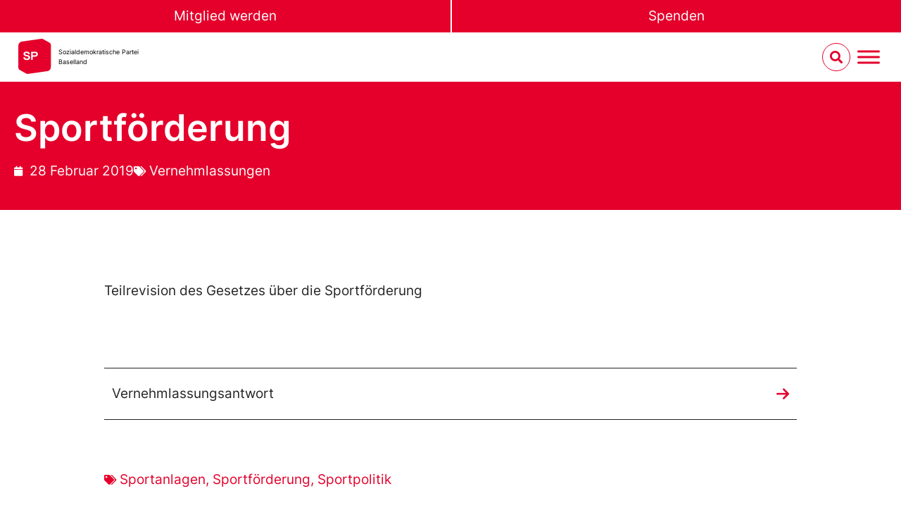

--- FILE ---
content_type: text/html; charset=UTF-8
request_url: https://sp-bl.ch/sportfoerderung/
body_size: 22437
content:
<!doctype html>
<html lang="de-CH">
<head>
	<meta charset="UTF-8">
	<meta name="viewport" content="width=device-width, initial-scale=1">
	<link rel="profile" href="https://gmpg.org/xfn/11">
	<title>Sportförderung  - Sozialdemokratische Partei Baselland</title>
<meta name='robots' content='max-image-preview:large' />
	<style>img:is([sizes="auto" i], [sizes^="auto," i]) { contain-intrinsic-size: 3000px 1500px }</style>
	<link rel="alternate" type="application/rss+xml" title="Sozialdemokratische Partei Baselland &raquo; Feed" href="https://sp-bl.ch/feed/" />
<link rel="alternate" type="application/rss+xml" title="Sozialdemokratische Partei Baselland &raquo; Kommentar-Feed" href="https://sp-bl.ch/comments/feed/" />
<link rel="alternate" type="text/calendar" title="Sozialdemokratische Partei Baselland &raquo; iCal Feed" href="https://sp-bl.ch/veranstaltungen/?ical=1" />
<script>
window._wpemojiSettings = {"baseUrl":"https:\/\/s.w.org\/images\/core\/emoji\/16.0.1\/72x72\/","ext":".png","svgUrl":"https:\/\/s.w.org\/images\/core\/emoji\/16.0.1\/svg\/","svgExt":".svg","source":{"concatemoji":"https:\/\/sp-bl.ch\/wp-includes\/js\/wp-emoji-release.min.js?ver=6.8.3"}};
/*! This file is auto-generated */
!function(s,n){var o,i,e;function c(e){try{var t={supportTests:e,timestamp:(new Date).valueOf()};sessionStorage.setItem(o,JSON.stringify(t))}catch(e){}}function p(e,t,n){e.clearRect(0,0,e.canvas.width,e.canvas.height),e.fillText(t,0,0);var t=new Uint32Array(e.getImageData(0,0,e.canvas.width,e.canvas.height).data),a=(e.clearRect(0,0,e.canvas.width,e.canvas.height),e.fillText(n,0,0),new Uint32Array(e.getImageData(0,0,e.canvas.width,e.canvas.height).data));return t.every(function(e,t){return e===a[t]})}function u(e,t){e.clearRect(0,0,e.canvas.width,e.canvas.height),e.fillText(t,0,0);for(var n=e.getImageData(16,16,1,1),a=0;a<n.data.length;a++)if(0!==n.data[a])return!1;return!0}function f(e,t,n,a){switch(t){case"flag":return n(e,"\ud83c\udff3\ufe0f\u200d\u26a7\ufe0f","\ud83c\udff3\ufe0f\u200b\u26a7\ufe0f")?!1:!n(e,"\ud83c\udde8\ud83c\uddf6","\ud83c\udde8\u200b\ud83c\uddf6")&&!n(e,"\ud83c\udff4\udb40\udc67\udb40\udc62\udb40\udc65\udb40\udc6e\udb40\udc67\udb40\udc7f","\ud83c\udff4\u200b\udb40\udc67\u200b\udb40\udc62\u200b\udb40\udc65\u200b\udb40\udc6e\u200b\udb40\udc67\u200b\udb40\udc7f");case"emoji":return!a(e,"\ud83e\udedf")}return!1}function g(e,t,n,a){var r="undefined"!=typeof WorkerGlobalScope&&self instanceof WorkerGlobalScope?new OffscreenCanvas(300,150):s.createElement("canvas"),o=r.getContext("2d",{willReadFrequently:!0}),i=(o.textBaseline="top",o.font="600 32px Arial",{});return e.forEach(function(e){i[e]=t(o,e,n,a)}),i}function t(e){var t=s.createElement("script");t.src=e,t.defer=!0,s.head.appendChild(t)}"undefined"!=typeof Promise&&(o="wpEmojiSettingsSupports",i=["flag","emoji"],n.supports={everything:!0,everythingExceptFlag:!0},e=new Promise(function(e){s.addEventListener("DOMContentLoaded",e,{once:!0})}),new Promise(function(t){var n=function(){try{var e=JSON.parse(sessionStorage.getItem(o));if("object"==typeof e&&"number"==typeof e.timestamp&&(new Date).valueOf()<e.timestamp+604800&&"object"==typeof e.supportTests)return e.supportTests}catch(e){}return null}();if(!n){if("undefined"!=typeof Worker&&"undefined"!=typeof OffscreenCanvas&&"undefined"!=typeof URL&&URL.createObjectURL&&"undefined"!=typeof Blob)try{var e="postMessage("+g.toString()+"("+[JSON.stringify(i),f.toString(),p.toString(),u.toString()].join(",")+"));",a=new Blob([e],{type:"text/javascript"}),r=new Worker(URL.createObjectURL(a),{name:"wpTestEmojiSupports"});return void(r.onmessage=function(e){c(n=e.data),r.terminate(),t(n)})}catch(e){}c(n=g(i,f,p,u))}t(n)}).then(function(e){for(var t in e)n.supports[t]=e[t],n.supports.everything=n.supports.everything&&n.supports[t],"flag"!==t&&(n.supports.everythingExceptFlag=n.supports.everythingExceptFlag&&n.supports[t]);n.supports.everythingExceptFlag=n.supports.everythingExceptFlag&&!n.supports.flag,n.DOMReady=!1,n.readyCallback=function(){n.DOMReady=!0}}).then(function(){return e}).then(function(){var e;n.supports.everything||(n.readyCallback(),(e=n.source||{}).concatemoji?t(e.concatemoji):e.wpemoji&&e.twemoji&&(t(e.twemoji),t(e.wpemoji)))}))}((window,document),window._wpemojiSettings);
</script>
<link rel='stylesheet' id='tribe-events-pro-mini-calendar-block-styles-css' href='https://sp-bl.ch/wp-content/plugins/events-calendar-pro/build/css/tribe-events-pro-mini-calendar-block.css?ver=7.7.12' media='all' />
<style id='wp-emoji-styles-inline-css'>

	img.wp-smiley, img.emoji {
		display: inline !important;
		border: none !important;
		box-shadow: none !important;
		height: 1em !important;
		width: 1em !important;
		margin: 0 0.07em !important;
		vertical-align: -0.1em !important;
		background: none !important;
		padding: 0 !important;
	}
</style>
<link rel='stylesheet' id='jet-engine-frontend-css' href='https://sp-bl.ch/wp-content/plugins/jet-engine/assets/css/frontend.css?ver=3.7.3' media='all' />
<style id='global-styles-inline-css'>
:root{--wp--preset--aspect-ratio--square: 1;--wp--preset--aspect-ratio--4-3: 4/3;--wp--preset--aspect-ratio--3-4: 3/4;--wp--preset--aspect-ratio--3-2: 3/2;--wp--preset--aspect-ratio--2-3: 2/3;--wp--preset--aspect-ratio--16-9: 16/9;--wp--preset--aspect-ratio--9-16: 9/16;--wp--preset--color--black: #000000;--wp--preset--color--cyan-bluish-gray: #abb8c3;--wp--preset--color--white: #ffffff;--wp--preset--color--pale-pink: #f78da7;--wp--preset--color--vivid-red: #cf2e2e;--wp--preset--color--luminous-vivid-orange: #ff6900;--wp--preset--color--luminous-vivid-amber: #fcb900;--wp--preset--color--light-green-cyan: #7bdcb5;--wp--preset--color--vivid-green-cyan: #00d084;--wp--preset--color--pale-cyan-blue: #8ed1fc;--wp--preset--color--vivid-cyan-blue: #0693e3;--wp--preset--color--vivid-purple: #9b51e0;--wp--preset--gradient--vivid-cyan-blue-to-vivid-purple: linear-gradient(135deg,rgba(6,147,227,1) 0%,rgb(155,81,224) 100%);--wp--preset--gradient--light-green-cyan-to-vivid-green-cyan: linear-gradient(135deg,rgb(122,220,180) 0%,rgb(0,208,130) 100%);--wp--preset--gradient--luminous-vivid-amber-to-luminous-vivid-orange: linear-gradient(135deg,rgba(252,185,0,1) 0%,rgba(255,105,0,1) 100%);--wp--preset--gradient--luminous-vivid-orange-to-vivid-red: linear-gradient(135deg,rgba(255,105,0,1) 0%,rgb(207,46,46) 100%);--wp--preset--gradient--very-light-gray-to-cyan-bluish-gray: linear-gradient(135deg,rgb(238,238,238) 0%,rgb(169,184,195) 100%);--wp--preset--gradient--cool-to-warm-spectrum: linear-gradient(135deg,rgb(74,234,220) 0%,rgb(151,120,209) 20%,rgb(207,42,186) 40%,rgb(238,44,130) 60%,rgb(251,105,98) 80%,rgb(254,248,76) 100%);--wp--preset--gradient--blush-light-purple: linear-gradient(135deg,rgb(255,206,236) 0%,rgb(152,150,240) 100%);--wp--preset--gradient--blush-bordeaux: linear-gradient(135deg,rgb(254,205,165) 0%,rgb(254,45,45) 50%,rgb(107,0,62) 100%);--wp--preset--gradient--luminous-dusk: linear-gradient(135deg,rgb(255,203,112) 0%,rgb(199,81,192) 50%,rgb(65,88,208) 100%);--wp--preset--gradient--pale-ocean: linear-gradient(135deg,rgb(255,245,203) 0%,rgb(182,227,212) 50%,rgb(51,167,181) 100%);--wp--preset--gradient--electric-grass: linear-gradient(135deg,rgb(202,248,128) 0%,rgb(113,206,126) 100%);--wp--preset--gradient--midnight: linear-gradient(135deg,rgb(2,3,129) 0%,rgb(40,116,252) 100%);--wp--preset--font-size--small: 13px;--wp--preset--font-size--medium: 20px;--wp--preset--font-size--large: 36px;--wp--preset--font-size--x-large: 42px;--wp--preset--spacing--20: 0.44rem;--wp--preset--spacing--30: 0.67rem;--wp--preset--spacing--40: 1rem;--wp--preset--spacing--50: 1.5rem;--wp--preset--spacing--60: 2.25rem;--wp--preset--spacing--70: 3.38rem;--wp--preset--spacing--80: 5.06rem;--wp--preset--shadow--natural: 6px 6px 9px rgba(0, 0, 0, 0.2);--wp--preset--shadow--deep: 12px 12px 50px rgba(0, 0, 0, 0.4);--wp--preset--shadow--sharp: 6px 6px 0px rgba(0, 0, 0, 0.2);--wp--preset--shadow--outlined: 6px 6px 0px -3px rgba(255, 255, 255, 1), 6px 6px rgba(0, 0, 0, 1);--wp--preset--shadow--crisp: 6px 6px 0px rgba(0, 0, 0, 1);}:root { --wp--style--global--content-size: 800px;--wp--style--global--wide-size: 1200px; }:where(body) { margin: 0; }.wp-site-blocks > .alignleft { float: left; margin-right: 2em; }.wp-site-blocks > .alignright { float: right; margin-left: 2em; }.wp-site-blocks > .aligncenter { justify-content: center; margin-left: auto; margin-right: auto; }:where(.wp-site-blocks) > * { margin-block-start: 24px; margin-block-end: 0; }:where(.wp-site-blocks) > :first-child { margin-block-start: 0; }:where(.wp-site-blocks) > :last-child { margin-block-end: 0; }:root { --wp--style--block-gap: 24px; }:root :where(.is-layout-flow) > :first-child{margin-block-start: 0;}:root :where(.is-layout-flow) > :last-child{margin-block-end: 0;}:root :where(.is-layout-flow) > *{margin-block-start: 24px;margin-block-end: 0;}:root :where(.is-layout-constrained) > :first-child{margin-block-start: 0;}:root :where(.is-layout-constrained) > :last-child{margin-block-end: 0;}:root :where(.is-layout-constrained) > *{margin-block-start: 24px;margin-block-end: 0;}:root :where(.is-layout-flex){gap: 24px;}:root :where(.is-layout-grid){gap: 24px;}.is-layout-flow > .alignleft{float: left;margin-inline-start: 0;margin-inline-end: 2em;}.is-layout-flow > .alignright{float: right;margin-inline-start: 2em;margin-inline-end: 0;}.is-layout-flow > .aligncenter{margin-left: auto !important;margin-right: auto !important;}.is-layout-constrained > .alignleft{float: left;margin-inline-start: 0;margin-inline-end: 2em;}.is-layout-constrained > .alignright{float: right;margin-inline-start: 2em;margin-inline-end: 0;}.is-layout-constrained > .aligncenter{margin-left: auto !important;margin-right: auto !important;}.is-layout-constrained > :where(:not(.alignleft):not(.alignright):not(.alignfull)){max-width: var(--wp--style--global--content-size);margin-left: auto !important;margin-right: auto !important;}.is-layout-constrained > .alignwide{max-width: var(--wp--style--global--wide-size);}body .is-layout-flex{display: flex;}.is-layout-flex{flex-wrap: wrap;align-items: center;}.is-layout-flex > :is(*, div){margin: 0;}body .is-layout-grid{display: grid;}.is-layout-grid > :is(*, div){margin: 0;}body{padding-top: 0px;padding-right: 0px;padding-bottom: 0px;padding-left: 0px;}a:where(:not(.wp-element-button)){text-decoration: underline;}:root :where(.wp-element-button, .wp-block-button__link){background-color: #32373c;border-width: 0;color: #fff;font-family: inherit;font-size: inherit;line-height: inherit;padding: calc(0.667em + 2px) calc(1.333em + 2px);text-decoration: none;}.has-black-color{color: var(--wp--preset--color--black) !important;}.has-cyan-bluish-gray-color{color: var(--wp--preset--color--cyan-bluish-gray) !important;}.has-white-color{color: var(--wp--preset--color--white) !important;}.has-pale-pink-color{color: var(--wp--preset--color--pale-pink) !important;}.has-vivid-red-color{color: var(--wp--preset--color--vivid-red) !important;}.has-luminous-vivid-orange-color{color: var(--wp--preset--color--luminous-vivid-orange) !important;}.has-luminous-vivid-amber-color{color: var(--wp--preset--color--luminous-vivid-amber) !important;}.has-light-green-cyan-color{color: var(--wp--preset--color--light-green-cyan) !important;}.has-vivid-green-cyan-color{color: var(--wp--preset--color--vivid-green-cyan) !important;}.has-pale-cyan-blue-color{color: var(--wp--preset--color--pale-cyan-blue) !important;}.has-vivid-cyan-blue-color{color: var(--wp--preset--color--vivid-cyan-blue) !important;}.has-vivid-purple-color{color: var(--wp--preset--color--vivid-purple) !important;}.has-black-background-color{background-color: var(--wp--preset--color--black) !important;}.has-cyan-bluish-gray-background-color{background-color: var(--wp--preset--color--cyan-bluish-gray) !important;}.has-white-background-color{background-color: var(--wp--preset--color--white) !important;}.has-pale-pink-background-color{background-color: var(--wp--preset--color--pale-pink) !important;}.has-vivid-red-background-color{background-color: var(--wp--preset--color--vivid-red) !important;}.has-luminous-vivid-orange-background-color{background-color: var(--wp--preset--color--luminous-vivid-orange) !important;}.has-luminous-vivid-amber-background-color{background-color: var(--wp--preset--color--luminous-vivid-amber) !important;}.has-light-green-cyan-background-color{background-color: var(--wp--preset--color--light-green-cyan) !important;}.has-vivid-green-cyan-background-color{background-color: var(--wp--preset--color--vivid-green-cyan) !important;}.has-pale-cyan-blue-background-color{background-color: var(--wp--preset--color--pale-cyan-blue) !important;}.has-vivid-cyan-blue-background-color{background-color: var(--wp--preset--color--vivid-cyan-blue) !important;}.has-vivid-purple-background-color{background-color: var(--wp--preset--color--vivid-purple) !important;}.has-black-border-color{border-color: var(--wp--preset--color--black) !important;}.has-cyan-bluish-gray-border-color{border-color: var(--wp--preset--color--cyan-bluish-gray) !important;}.has-white-border-color{border-color: var(--wp--preset--color--white) !important;}.has-pale-pink-border-color{border-color: var(--wp--preset--color--pale-pink) !important;}.has-vivid-red-border-color{border-color: var(--wp--preset--color--vivid-red) !important;}.has-luminous-vivid-orange-border-color{border-color: var(--wp--preset--color--luminous-vivid-orange) !important;}.has-luminous-vivid-amber-border-color{border-color: var(--wp--preset--color--luminous-vivid-amber) !important;}.has-light-green-cyan-border-color{border-color: var(--wp--preset--color--light-green-cyan) !important;}.has-vivid-green-cyan-border-color{border-color: var(--wp--preset--color--vivid-green-cyan) !important;}.has-pale-cyan-blue-border-color{border-color: var(--wp--preset--color--pale-cyan-blue) !important;}.has-vivid-cyan-blue-border-color{border-color: var(--wp--preset--color--vivid-cyan-blue) !important;}.has-vivid-purple-border-color{border-color: var(--wp--preset--color--vivid-purple) !important;}.has-vivid-cyan-blue-to-vivid-purple-gradient-background{background: var(--wp--preset--gradient--vivid-cyan-blue-to-vivid-purple) !important;}.has-light-green-cyan-to-vivid-green-cyan-gradient-background{background: var(--wp--preset--gradient--light-green-cyan-to-vivid-green-cyan) !important;}.has-luminous-vivid-amber-to-luminous-vivid-orange-gradient-background{background: var(--wp--preset--gradient--luminous-vivid-amber-to-luminous-vivid-orange) !important;}.has-luminous-vivid-orange-to-vivid-red-gradient-background{background: var(--wp--preset--gradient--luminous-vivid-orange-to-vivid-red) !important;}.has-very-light-gray-to-cyan-bluish-gray-gradient-background{background: var(--wp--preset--gradient--very-light-gray-to-cyan-bluish-gray) !important;}.has-cool-to-warm-spectrum-gradient-background{background: var(--wp--preset--gradient--cool-to-warm-spectrum) !important;}.has-blush-light-purple-gradient-background{background: var(--wp--preset--gradient--blush-light-purple) !important;}.has-blush-bordeaux-gradient-background{background: var(--wp--preset--gradient--blush-bordeaux) !important;}.has-luminous-dusk-gradient-background{background: var(--wp--preset--gradient--luminous-dusk) !important;}.has-pale-ocean-gradient-background{background: var(--wp--preset--gradient--pale-ocean) !important;}.has-electric-grass-gradient-background{background: var(--wp--preset--gradient--electric-grass) !important;}.has-midnight-gradient-background{background: var(--wp--preset--gradient--midnight) !important;}.has-small-font-size{font-size: var(--wp--preset--font-size--small) !important;}.has-medium-font-size{font-size: var(--wp--preset--font-size--medium) !important;}.has-large-font-size{font-size: var(--wp--preset--font-size--large) !important;}.has-x-large-font-size{font-size: var(--wp--preset--font-size--x-large) !important;}
:root :where(.wp-block-pullquote){font-size: 1.5em;line-height: 1.6;}
</style>
<link rel='stylesheet' id='tribe-events-v2-single-skeleton-css' href='https://sp-bl.ch/wp-content/plugins/the-events-calendar/build/css/tribe-events-single-skeleton.css?ver=6.15.15' media='all' />
<link rel='stylesheet' id='tribe-events-v2-single-skeleton-full-css' href='https://sp-bl.ch/wp-content/plugins/the-events-calendar/build/css/tribe-events-single-full.css?ver=6.15.15' media='all' />
<link rel='stylesheet' id='tec-events-elementor-widgets-base-styles-css' href='https://sp-bl.ch/wp-content/plugins/the-events-calendar/build/css/integrations/plugins/elementor/widgets/widget-base.css?ver=6.15.15' media='all' />
<link rel='stylesheet' id='megamenu-css' href='https://sp-bl.ch/wp-content/uploads/maxmegamenu/style.css?ver=44dbe3' media='all' />
<link rel='stylesheet' id='dashicons-css' href='https://sp-bl.ch/wp-includes/css/dashicons.min.css?ver=6.8.3' media='all' />
<link rel='stylesheet' id='megamenu-fontawesome6-css' href='https://sp-bl.ch/wp-content/plugins/megamenu-pro/icons/fontawesome6/css/all.min.css?ver=2.4.3' media='all' />
<link rel='stylesheet' id='wpforms-form-locker-frontend-css' href='https://sp-bl.ch/wp-content/plugins/wpforms-form-locker/assets/css/frontend.min.css?ver=2.8.0' media='all' />
<link rel='stylesheet' id='hello-elementor-css' href='https://sp-bl.ch/wp-content/themes/hello-elementor/assets/css/reset.css?ver=3.4.5' media='all' />
<link rel='stylesheet' id='hello-elementor-child-style-css' href='https://sp-bl.ch/wp-content/themes/sp-ps-elementor-child/style.css?ver=1732188548' media='all' />
<link rel='stylesheet' id='hello-elementor-theme-style-css' href='https://sp-bl.ch/wp-content/themes/hello-elementor/assets/css/theme.css?ver=3.4.5' media='all' />
<link rel='stylesheet' id='hello-elementor-header-footer-css' href='https://sp-bl.ch/wp-content/themes/hello-elementor/assets/css/header-footer.css?ver=3.4.5' media='all' />
<link rel='stylesheet' id='elementor-frontend-css' href='https://sp-bl.ch/wp-content/uploads/elementor/css/custom-frontend.min.css?ver=1769815998' media='all' />
<link rel='stylesheet' id='elementor-post-912-css' href='https://sp-bl.ch/wp-content/uploads/elementor/css/post-912.css?ver=1769815998' media='all' />
<link rel='stylesheet' id='e-sticky-css' href='https://sp-bl.ch/wp-content/plugins/elementor-pro/assets/css/modules/sticky.min.css?ver=3.32.3' media='all' />
<link rel='stylesheet' id='widget-spacer-css' href='https://sp-bl.ch/wp-content/plugins/elementor/assets/css/widget-spacer.min.css?ver=3.32.5' media='all' />
<link rel='stylesheet' id='widget-heading-css' href='https://sp-bl.ch/wp-content/plugins/elementor/assets/css/widget-heading.min.css?ver=3.32.5' media='all' />
<link rel='stylesheet' id='widget-nav-menu-css' href='https://sp-bl.ch/wp-content/uploads/elementor/css/custom-pro-widget-nav-menu.min.css?ver=1769815998' media='all' />
<link rel='stylesheet' id='widget-icon-list-css' href='https://sp-bl.ch/wp-content/uploads/elementor/css/custom-widget-icon-list.min.css?ver=1769815998' media='all' />
<link rel='stylesheet' id='widget-image-css' href='https://sp-bl.ch/wp-content/plugins/elementor/assets/css/widget-image.min.css?ver=3.32.5' media='all' />
<link rel='stylesheet' id='widget-divider-css' href='https://sp-bl.ch/wp-content/plugins/elementor/assets/css/widget-divider.min.css?ver=3.32.5' media='all' />
<link rel='stylesheet' id='widget-post-info-css' href='https://sp-bl.ch/wp-content/plugins/elementor-pro/assets/css/widget-post-info.min.css?ver=3.32.3' media='all' />
<link rel='stylesheet' id='elementor-icons-shared-0-css' href='https://sp-bl.ch/wp-content/plugins/elementor/assets/lib/font-awesome/css/fontawesome.min.css?ver=5.15.3' media='all' />
<link rel='stylesheet' id='elementor-icons-fa-regular-css' href='https://sp-bl.ch/wp-content/plugins/elementor/assets/lib/font-awesome/css/regular.min.css?ver=5.15.3' media='all' />
<link rel='stylesheet' id='elementor-icons-fa-solid-css' href='https://sp-bl.ch/wp-content/plugins/elementor/assets/lib/font-awesome/css/solid.min.css?ver=5.15.3' media='all' />
<link rel='stylesheet' id='swiper-css' href='https://sp-bl.ch/wp-content/plugins/elementor/assets/lib/swiper/v8/css/swiper.min.css?ver=8.4.5' media='all' />
<link rel='stylesheet' id='e-swiper-css' href='https://sp-bl.ch/wp-content/plugins/elementor/assets/css/conditionals/e-swiper.min.css?ver=3.32.5' media='all' />
<link rel='stylesheet' id='widget-share-buttons-css' href='https://sp-bl.ch/wp-content/plugins/elementor-pro/assets/css/widget-share-buttons.min.css?ver=3.32.3' media='all' />
<link rel='stylesheet' id='e-apple-webkit-css' href='https://sp-bl.ch/wp-content/uploads/elementor/css/custom-apple-webkit.min.css?ver=1769815998' media='all' />
<link rel='stylesheet' id='elementor-icons-fa-brands-css' href='https://sp-bl.ch/wp-content/plugins/elementor/assets/lib/font-awesome/css/brands.min.css?ver=5.15.3' media='all' />
<link rel='stylesheet' id='jet-blocks-css' href='https://sp-bl.ch/wp-content/uploads/elementor/css/custom-jet-blocks.css?ver=1.3.19.1' media='all' />
<link rel='stylesheet' id='elementor-icons-css' href='https://sp-bl.ch/wp-content/plugins/elementor/assets/lib/eicons/css/elementor-icons.min.css?ver=5.44.0' media='all' />
<link rel='stylesheet' id='elementor-post-85339-css' href='https://sp-bl.ch/wp-content/uploads/elementor/css/post-85339.css?ver=1769877505' media='all' />
<link rel='stylesheet' id='elementor-post-215-css' href='https://sp-bl.ch/wp-content/uploads/elementor/css/post-215.css?ver=1769815999' media='all' />
<link rel='stylesheet' id='elementor-post-184-css' href='https://sp-bl.ch/wp-content/uploads/elementor/css/post-184.css?ver=1769815999' media='all' />
<link rel='stylesheet' id='elementor-post-647-css' href='https://sp-bl.ch/wp-content/uploads/elementor/css/post-647.css?ver=1769816041' media='all' />
<link rel='stylesheet' id='tec-variables-skeleton-css' href='https://sp-bl.ch/wp-content/plugins/the-events-calendar/common/build/css/variables-skeleton.css?ver=6.10.2' media='all' />
<link rel='stylesheet' id='tec-variables-full-css' href='https://sp-bl.ch/wp-content/plugins/the-events-calendar/common/build/css/variables-full.css?ver=6.10.2' media='all' />
<link rel='stylesheet' id='tribe-events-v2-virtual-single-block-css' href='https://sp-bl.ch/wp-content/plugins/events-calendar-pro/build/css/events-virtual-single-block.css?ver=7.7.12' media='all' />
<!--n2css--><!--n2js--><script src="https://sp-bl.ch/wp-includes/js/jquery/jquery.min.js?ver=3.7.1" id="jquery-core-js"></script>
<script src="https://sp-bl.ch/wp-includes/js/jquery/jquery-migrate.min.js?ver=3.4.1" id="jquery-migrate-js"></script>
<link rel="https://api.w.org/" href="https://sp-bl.ch/wp-json/" /><link rel="alternate" title="JSON" type="application/json" href="https://sp-bl.ch/wp-json/wp/v2/posts/85339" /><link rel="EditURI" type="application/rsd+xml" title="RSD" href="https://sp-bl.ch/xmlrpc.php?rsd" />
<meta name="generator" content="WordPress 6.8.3" />
<link rel='shortlink' href='https://sp-bl.ch/?p=85339' />
<link rel="alternate" title="oEmbed (JSON)" type="application/json+oembed" href="https://sp-bl.ch/wp-json/oembed/1.0/embed?url=https%3A%2F%2Fsp-bl.ch%2Fsportfoerderung%2F" />
<link rel="alternate" title="oEmbed (XML)" type="text/xml+oembed" href="https://sp-bl.ch/wp-json/oembed/1.0/embed?url=https%3A%2F%2Fsp-bl.ch%2Fsportfoerderung%2F&#038;format=xml" />
<meta name="tec-api-version" content="v1"><meta name="tec-api-origin" content="https://sp-bl.ch"><link rel="alternate" href="https://sp-bl.ch/wp-json/tribe/events/v1/" /><style>:root {  --olive: #A4A03F;  --light-grey: #B4C6D6;  --mustard: #c29b48;  --pink: #e35977;  --turquois: #4FC2B1;  --lila: #9286E3;  --red: #FF0000;    --dark-blue: #242582;  --dark-purple: #462F75;  --dark-green: #3F5E5E;  --dark-grey: #404252;  --black : #000;    --white: #fff;    --field-height: 35px;  --progress-value: 0;}@media (min-width: 48em) { :root {    --field-height: 50px; }}.petitionHeader {  position: relative;  overflow: hidden;  margin-left: calc(50% - 50vw);  margin-right: calc(50% - 50vw);  box-shadow: inset 0 0 6em var(--black);   background: linear-gradient(190deg, transparent 0%, var(--red) 55%);}@media (min-width: 48em) {.petitionHeader { background: linear-gradient(190deg, transparent 0%, var(--red) 80%); }}.petitionHeader__content {  display: flex;  flex-direction: column;  justify-content: flex-end;  align-items: stretch;  height: 85vh;  padding-bottom: 33vh;  position: unset !important;  max-width: calc(100% - 6vw);  width: calc(100% - 6vw);  margin-left: auto;  margin-right: auto;}@media (min-width: 37.5em) {  .petitionHeader__content {  padding-bottom: 27vh;    height: 95vh;    width: clamp(1050px, 84vw, 1150px);  }}@media (min-width: 48em) {  .petitionHeader__content {    min-height: 100vh;  }}.petitionHeader__img {   position: absolute;    left: 0;    right: 0;    bottom: 0;    top: 0;    z-index: -1;    filter: saturate(0.8);    width: 100vw;    height: 60% !important;    object-fit: cover;}@media (min-width: 48em) {  .petitionHeader__img {    height: 100% !important;  }}.petitionHeader__title {    margin: 0;    color: var(--white) !important;    font-size: 75% !important;    padding-top: 1.5em;    padding-bottom: 0.7em;    text-transform: uppercase;}@media (min-width: 37.5em) { .petitionHeader__title {    font-size: var(--e-global-typography-text-font-size) !important; }}.petitionHeader__introWrapper {     display: flex;}.petitionHeader__intro {    font-weight: bold;    text-transform: uppercase;    color: var(--white) !important;    margin: 0;    margin-bottom: 10px;    font-size: 112% !important;    hyphens: auto;  }    @media (min-width: 37.5em) {  .petitionHeader__intro {    hyphens: none;    font-size: var(--e-global-typography-primary-font-size) !important;    max-width: 80%;  }}@media (min-width: 68.75em) {  .petitionHeader__intro {     max-width: 65%;  }}.petitionSign {    margin-top: -33vh !important;    margin-bottom: 5em !important;}@media (min-width: 37.5em) { .petitionSign {    margin-top: -25vh !important; }}.petitionSign .elementor-widget-container > *:first-child {  margin-top: 0;}.petitionSign .elementor-widget-container > *:last-child {  margin-bottom: 0;}.petitionSign__content {  background: var(--white);  box-shadow: 12px 16px 27px 0 rgba(0, 0, 0, 0.5);  padding: clamp(15px, 3vw, 30px) clamp(15px, 5vw, 80px)!important;  max-width: calc(100% - 6vw);  width: calc(100% - 6vw);  margin-left: auto;  margin-right: auto;}@media (min-width: 37.5em) {  .petitionSign__content {    width: clamp(1050px, 84vw, 1150px) !important;  }}.petitionSign input:not(.payment-widget input, input[type="radio"], input[type="checkbox"]), .petitionSign select:not(.payment-widget select) { border: solid 3px var(--red) !important; height: var(--field-height) !important; color: var(--red); line-height:1}.demovox .form-check .form-check-input {position:relative}.petitionSign input[type="radio"], .petitionSign input[type="checkbox"] { height: inherit!important;}.petitionSign input:focus:not(.payment-widget input){ box-shadow: none !important; background-color: var(--red) !important; color: var(--white) !important;}.petitionSign .demovox .form-check-label { line-height: var(--field-height) !important;}.petitionSign .demovox .form-check-input { margin-top: unset !important;}.petitionSign .select2-container {  color: var(--red) !important;  height: var(--field-height) !important;}.petitionSign .select2-container--default {  border: solid 3px var(--red) !important;  background-color: transparent !important;}.petitionSign .select2-container--default .select2-selection--single {    border-radius: 0 !important;    height: var(--field-height) !important;    border: none !important;    background-color: transparent !important;}.petitionSign .select2-container--default .select2-selection--single .select2-selection__arrow {     height: var(--field-height) !important;    }    .petitionSign .select2-container--default .select2-selection--single .select2-selection__rendered {      color: var(--red) !important;      line-height: var(--field-height) !important;      padding-left: 0 !important;    }    .petitionSign .select2-container--default .select2-selection--single .select2-selection__arrow b {      border-color: var(--red) transparent transparent transparent !important;    }    .cpt-campaign-template .select2-container--default .select2-results__option--highlighted[aria-selected] {    background-color: var(--red) !important;    color: #000 !important;}  .cpt-campaign-template .select2-container--default .select2-results__option {    background-color: var(--white) !important;    font-size: 80%;}.cpt-campaign-template .select2-container--default .select2-results__option[aria-selected=true] {      background-color: var(--white) !important;    }    .cpt-campaign-template .select2-container--default .select2-container--open .select2-dropdown--above { border-radius: 0;}.cpt-campaign-template .select2-container--default .select2-search--dropdown .select2-search__field {border: 2px solid var(--red) !important;    background-color: var(--white) !important;}.cpt-campaign-template .select2-container--default .select2-search--dropdown .select2-search__field:focus {      border: 2px solid var(--red) !important;    }    .cpt-campaign-template .select2-container--default.select2-container--open.select2-dropdown--below {    background-color: var(--white) !important;    border-left: solid 3px var(--red) !important;    border-right: solid 3px var(--red) !important;    border-bottom: solid 3px var(--red) !important;  }.cpt-campaign-template .select2-container--default.select2-container--open.select2-dropdown--above { background-color: var(--white) !important;    border-left: solid 3px var(--red) !important;    border-right: solid 3px var(--red) !important;    border-top: solid 3px var(--red) !important;}.petitionSign label { font-weight: 600 !important; color: var(--red) !important;}.petitionSign .wpforms-field-checkbox ul label, .petitionSign .wpforms-field-radio ul label  { font-weight: inherit!important;}.petitionSign button:not(.payment-widget button),.petitionSign a.button-link-campaignheader,.demovox input.form-submit{ background-color: var(--red) !important; color: var(--white) !important; display: block !important; width: 100% !important; text-transform: uppercase !important; transition: all 0.25s ease-in-out; border: none !important; padding: 12px !important; font-weight: 400 !important; font-size: var(--e-global-typography-text-font-size) !important;}.petitionSign .wpforms-form button:hover,.petitionSign .wpforms-form button:focus,.petitionSign a.button-link-campaignheader:hover,.petitionSign a.button-link-campaignheader:focus,.demovox input.form-submit:hover,.demovox input.form-submit:focus{background-color: var(--red) !important;color: var(--white) !important;outline: none !important;}.petitionSign .wpforms-form button:after {content: none !important;}.petitionSign .wpforms-required-label { color: var(--red) !important;}.petitionSign .wpforms-error,.petitionSign .parsley-errors-list > * { color: var(--red) !important; padding: 5px !important; border: solid 2px var(--red) !important; text-align: center !important; margin-top: 5px;  font-weight: 600;}.petitionSign .wpforms-form p { color: var(--red) !important;}.petitionSign .wpforms-form a,.petitionSign .demovox a {  color: var(--red) !important;  font-weight: 600 !important;  text-decoration: underline !important;  text-decoration-thickness: 0.125em !important;  text-underline-offset: 1.5px !important;  font-size: inherit !important;  transition: all 0.3s ease-out;}.petitionSign .wpforms-form a:hover,.petitionSign .wpforms-form a:focus,.petitionSign .demovox a:hover,.petitionSign .demovox a:focus { color: var(--red) !important;}.petitionSign .wpforms-confirmation-container-full { background: none!important; border: none !important; border-top: 5px solid var(--red) !important; border-bottom: 5px solid var(--red) !important; padding: 0 !important; padding-top: clamp(10px, 3vw, 40px) !important; padding-bottom: clamp(10px, 3vw, 40px) !important;}.petitionInformation { background-color: var(--red) !important; color: var(--white) !important;}.petitionInformation__content {  max-width: calc(100% - 6vw);  width: calc(100% - 6vw);  margin-left: auto;  margin-right: auto;}@media (min-width: 37.5em) {  .petitionInformation__content {     width: clamp(1050px, 84vw, 1150px) !important;  }}.petitionInformation .button-wrapper { justify-content: center !important;}.petitionInformation .button-link-default,.petitionInformation .button-link-download {    background-color: var(--red) !important;    color: var(--black) !important;    border: none !important;    transition: all 0.2s ease-out;}.petitionInformation .button-link-default:hover,.petitionInformation .button-link-default:focus,.petitionInformation .button-link-download:hover,.petitionInformation .button-link-download:focus{    background-color: var(--white) !important;    color: var(--black) !important;}.petitionInformation .button-link-red:after,.petitionInformation .button-link-default:after,.petitionInformation .button-link-download:after { content: none !important;}.progressBar {    -webkit-appearance: none;    -moz-appearance: none;    appearance: none;    border: 0;    width: 100%;    height: calc(0.5 * var(--field-height));    background-color: var(--red);    overflow: hidden;}@media (min-width: 37.5em) {.progressBar {    height: calc(0.75 * var(--field-height));}}.progressBar::-webkit-progress-bar {    background-color: var(--red);}.progressBar::-webkit-progress-value {    -webkit-transition: width .9s;    transition: width .9s;    background-color: var(--red)}.progressBar::-moz-progress-bar {    -moz-transition: padding-bottom .9s;    transition: padding-bottom .9s;    padding-left: 50px;    padding-bottom: var(--progress-value);    background-color: var(--red)    height: 0;    transform-origin: 0 0;    transform: rotate(-90deg) translateX(-50px)}.progressBar::-ms-fill {    background-color: var(--red)    border: 0}.progressBar__wrapper {    position: relative}.progressBar__signWrapper {    height: 25px;    width: 25px;    margin-bottom: 0.2em;    display: -webkit-box;    display: -ms-flexbox;    display: flex;    opacity: 0;    -webkit-transition: opacity .4s ease-out 1s;    -o-transition: opacity .4s ease-out 1s;    transition: opacity .4s ease-out 1s}@media (min-width: 37.5em) {.progressBar__signWrapper {   height: 30px;    width: 30px;    }}.progressBar__signWrapper.visible {    opacity: 1;}.progressBar__signIcon {    height: 100%;    -webkit-animation: move-pen 1.2s ease-in-out infinite alternate;    animation: move-pen 1.2s ease-in-out infinite alternate}.progressBar__signIcon path {    fill: var(--red);}.progressBar__text {    font-weight: 600 !important;    font-size: 100%;    margin-top: 0.5em;    text-align: center;    hyphens: none;}@media (min-width: 37.5em) { .progressBar__text {    margin-top: 1em; }}@media(min-width: 48em) {    .progressBar__text {        font-size: 130%;    }}.progressBar__entries {    font-weight: 700;    font-size: 112%;}@media(min-width: 48em) {    .progressBar__entries {        margin-right: 5px;        font-size: 240%;    }}@-webkit-keyframes move-pen {    from {        -webkit-transform: translateX(0) rotate(0);        transform: translateX(0) rotate(0)    }    to {        -webkit-transform: translateX(5px) rotate(-12deg);        transform: translateX(5px) rotate(-12deg)    }}@keyframes move-pen {    from {        -webkit-transform: translateX(0) rotate(0);        transform: translateX(0) rotate(0)    }    to {        -webkit-transform: translateX(5px) rotate(-12deg);        transform: translateX(5px) rotate(-12deg)    }}.petitionHeader .elementor-widget-wrap,.petitionSign .elementor-widget-wrap, .petitionInformation .elementor-widget-wrap{    padding: 0 !important;}</style><link rel="icon" href="https://sp-bl.ch/wp-content/themes/sp-ps-elementor-child/images/sp_ps_favicon.png"><meta name="generator" content="Elementor 3.32.5; settings: css_print_method-external, google_font-enabled, font_display-swap">
<!-- SEO meta tags powered by SmartCrawl https://wpmudev.com/project/smartcrawl-wordpress-seo/ -->
<link rel="canonical" href="https://sp-bl.ch/sportfoerderung/" />
<script type="application/ld+json">{"@context":"https:\/\/schema.org","@graph":[{"@type":"Organization","@id":"https:\/\/sp-bl.ch\/#schema-publishing-organization","url":"https:\/\/sp-bl.ch","name":"Sozialdemokratische Partei Baselland"},{"@type":"WebSite","@id":"https:\/\/sp-bl.ch\/#schema-website","url":"https:\/\/sp-bl.ch","name":"SP Schweiz","encoding":"UTF-8","potentialAction":{"@type":"SearchAction","target":"https:\/\/sp-bl.ch\/search\/{search_term_string}\/","query-input":"required name=search_term_string"}},{"@type":"BreadcrumbList","@id":"https:\/\/sp-bl.ch\/sportfoerderung?page&name=sportfoerderung\/#breadcrumb","itemListElement":[{"@type":"ListItem","position":1,"name":"Home","item":"https:\/\/sp-bl.ch"},{"@type":"ListItem","position":2,"name":"Aktuelles","item":"https:\/\/sp-bl.ch\/aktuelles\/"},{"@type":"ListItem","position":3,"name":"Sportanlagen","item":"https:\/\/sp-bl.ch\/category\/sportanlagen\/"},{"@type":"ListItem","position":4,"name":"Sportf\u00f6rderung"}]},{"@type":"Person","@id":"https:\/\/sp-bl.ch\/author\/admin-spps\/#schema-author","name":"admin.spps","url":"https:\/\/sp-bl.ch\/author\/admin-spps\/"},{"@type":"WebPage","@id":"https:\/\/sp-bl.ch\/sportfoerderung\/#schema-webpage","isPartOf":{"@id":"https:\/\/sp-bl.ch\/#schema-website"},"publisher":{"@id":"https:\/\/sp-bl.ch\/#schema-publishing-organization"},"url":"https:\/\/sp-bl.ch\/sportfoerderung\/"},{"@type":"Article","mainEntityOfPage":{"@id":"https:\/\/sp-bl.ch\/sportfoerderung\/#schema-webpage"},"author":{"@id":"https:\/\/sp-bl.ch\/author\/admin-spps\/#schema-author"},"publisher":{"@id":"https:\/\/sp-bl.ch\/#schema-publishing-organization"},"dateModified":"2019-02-28T00:00:00","datePublished":"2019-02-28T00:00:00","headline":"Sportf\u00f6rderung  - Sozialdemokratische Partei Baselland","description":"","name":"Sportf\u00f6rderung"}]}</script>
<meta property="og:type" content="article" />
<meta property="og:url" content="https://sp-bl.ch/sportfoerderung/" />
<meta property="og:title" content="Sportförderung - Sozialdemokratische Partei Baselland" />
<meta property="og:image" content="https://sp-bl.ch/wp-content/uploads/2022/10/logo_some_de.webp" />
<meta property="og:image:width" content="1200" />
<meta property="og:image:height" content="630" />
<meta property="article:published_time" content="2019-02-28T00:00:00" />
<meta property="article:author" content="admin.spps" />
<meta name="twitter:card" content="summary_large_image" />
<meta name="twitter:title" content="Sportförderung - Sozialdemokratische Partei Baselland" />
<meta name="twitter:image" content="https://sp-bl.ch/wp-content/uploads/2022/10/logo_some_de.webp" />
<!-- /SEO -->
			<style>
				.e-con.e-parent:nth-of-type(n+4):not(.e-lazyloaded):not(.e-no-lazyload),
				.e-con.e-parent:nth-of-type(n+4):not(.e-lazyloaded):not(.e-no-lazyload) * {
					background-image: none !important;
				}
				@media screen and (max-height: 1024px) {
					.e-con.e-parent:nth-of-type(n+3):not(.e-lazyloaded):not(.e-no-lazyload),
					.e-con.e-parent:nth-of-type(n+3):not(.e-lazyloaded):not(.e-no-lazyload) * {
						background-image: none !important;
					}
				}
				@media screen and (max-height: 640px) {
					.e-con.e-parent:nth-of-type(n+2):not(.e-lazyloaded):not(.e-no-lazyload),
					.e-con.e-parent:nth-of-type(n+2):not(.e-lazyloaded):not(.e-no-lazyload) * {
						background-image: none !important;
					}
				}
			</style>
			<style>
.quotes.elegant .quotes-items .quote__caption:before {
  content: "";
  position: absolute;
  top: 0;
  left: calc((clamp(10px, 2vw, 24px) / 2) - (clamp(2px, 1vw, 6px) / 2));
  height: calc(100% + (clamp(10px, 2vw, 24px) / 2));
  width: clamp(2px, 1vw, 6px);
  background-color: red;
}</style><link rel="icon" href="https://sp-bl.ch/wp-content/uploads/2022/01/cropped-sp_ps_favicon-150x150.png" sizes="32x32" />
<link rel="icon" href="https://sp-bl.ch/wp-content/uploads/2022/01/cropped-sp_ps_favicon-300x300.png" sizes="192x192" />
<link rel="apple-touch-icon" href="https://sp-bl.ch/wp-content/uploads/2022/01/cropped-sp_ps_favicon-300x300.png" />
<meta name="msapplication-TileImage" content="https://sp-bl.ch/wp-content/uploads/2022/01/cropped-sp_ps_favicon-300x300.png" />
<style type="text/css">/** Mega Menu CSS: fs **/</style>
</head>
<body class="wp-singular post-template-default single single-post postid-85339 single-format-standard wp-embed-responsive wp-theme-hello-elementor wp-child-theme-sp-ps-elementor-child tribe-no-js mega-menu-menu-1 mega-menu-max-mega-menu-1 hello-elementor-default elementor-default elementor-kit-912 elementor-page elementor-page-85339 elementor-page-647">


<a class="skip-link screen-reader-text" href="#content">Skip to content</a>

		<header data-elementor-type="header" data-elementor-id="215" class="elementor elementor-215 elementor-location-header" data-elementor-post-type="elementor_library">
					<section class="elementor-section elementor-top-section elementor-element elementor-element-cf6891e el-menu-header-default el-menu-header-sticky elementor-section-boxed elementor-section-height-default elementor-section-height-default" data-id="cf6891e" data-element_type="section" data-settings="{&quot;sticky&quot;:&quot;top&quot;,&quot;sticky_effects_offset&quot;:&quot;120&quot;,&quot;jet_parallax_layout_list&quot;:[],&quot;sticky_on&quot;:[&quot;desktop&quot;,&quot;tablet&quot;,&quot;mobile&quot;],&quot;sticky_offset&quot;:0,&quot;sticky_anchor_link_offset&quot;:0}">
						<div class="elementor-container elementor-column-gap-no">
					<div class="elementor-column elementor-col-100 elementor-top-column elementor-element elementor-element-801c9ce" data-id="801c9ce" data-element_type="column">
			<div class="elementor-widget-wrap elementor-element-populated">
						<div class="elementor-element elementor-element-06c5a7d el-menu-mobile-extra elementor-widget elementor-widget-shortcode" data-id="06c5a7d" data-element_type="widget" data-widget_type="shortcode.default">
				<div class="elementor-widget-container">
							<div class="elementor-shortcode"><div class="navigation-mobile-extra"><ul id="menu-mobile-extra-menu" class="menu"><li id="menu-item-233" class="menu-item menu-item-type-custom menu-item-object-custom menu-item-233"><a target="_blank" href="https://mitglied-werden.sp-ps.ch/">Mitglied werden</a></li>
<li id="menu-item-232" class="menu-item menu-item-type-post_type menu-item-object-page menu-item-232"><a href="https://sp-bl.ch/spenden/">Spenden</a></li>
</ul></div></div>
						</div>
				</div>
				<div class="elementor-element elementor-element-8198f8d el-menu-main elementor-widget elementor-widget-shortcode" data-id="8198f8d" data-element_type="widget" data-widget_type="shortcode.default">
				<div class="elementor-widget-container">
							<div class="elementor-shortcode"><div id="mega-menu-wrap-menu-1" class="mega-menu-wrap"><div class="mega-menu-toggle"><div class="mega-toggle-blocks-left"><div class='mega-toggle-block mega-html-block mega-toggle-block-1' id='mega-toggle-block-1'><a class="mega-menu-logo" href="https://sp-bl.ch/" target="_self"><img class="mega-menu-logo" src="https://sp-bl.ch/wp-content/uploads/2022/10/logo_sp_ps_de.svg?v=1666604352" alt="Sozialdemokratische Partei Baselland" loading="lazy"></a> <a href="/" style="font-size:50%;color:black;margin-left:10px">Sozialdemokratische Partei<br>Baselland</a></div></div><div class="mega-toggle-blocks-center"></div><div class="mega-toggle-blocks-right"><div class='mega-toggle-block mega-html-block mega-toggle-block-2' id='mega-toggle-block-2'><div class="search-button color-red fullscreen-red" data-actions='{"add_class":{"body":"searchform-show","#searchform":"searchform-red"}}'><div class="search-button-wrapper"></div><div class="search-button-wrapper-icon"><i class="fas fa-search search-button-icon"></i></div></div></div><div class='mega-toggle-block mega-menu-toggle-animated-block mega-toggle-block-3' id='mega-toggle-block-3'><button aria-label="Menu umschalten" class="mega-toggle-animated mega-toggle-animated-slider" type="button" aria-expanded="false">
                  <span class="mega-toggle-animated-box">
                    <span class="mega-toggle-animated-inner"></span>
                  </span>
                </button></div></div></div><ul id="mega-menu-menu-1" class="mega-menu max-mega-menu mega-menu-horizontal mega-no-js" data-event="click" data-effect="fade_up" data-effect-speed="200" data-effect-mobile="slide_left" data-effect-speed-mobile="200" data-panel-width="body" data-panel-inner-width="#mega-menu-wrap-menu-1" data-mobile-force-width="false" data-second-click="close" data-document-click="collapse" data-vertical-behaviour="accordion" data-breakpoint="1280" data-unbind="true" data-mobile-state="collapse_all" data-mobile-direction="vertical" data-hover-intent-timeout="300" data-hover-intent-interval="100" data-overlay-desktop="false" data-overlay-mobile="false"><li class="mega-menu-logo mega-menu-item mega-menu-item-type-post_type mega-menu-item-object-page mega-menu-item-home mega-align-bottom-left mega-menu-flyout mega-item-align-float-left mega-hide-on-mobile mega-menu-item-22 menu-logo" id="mega-menu-item-22"><a class="mega-menu-link mega-menu-logo" href="http://sp-bl.ch/"><img class="mega-menu-logo mega-svg" width="80" height="80" src="https://sp-bl.ch/wp-content/uploads/2022/01/logo_sp_ps_de_white.svg"></a>
<a class="mega-menu-link mega-menu-logo" href="http://sp-bl.ch/" style="font-size:75%;margin-left:10px">Sozialdemokratische Partei<br>Baselland</a></li><li class="mega-animation-underline mega-menu-item mega-menu-item-type-post_type mega-menu-item-object-page mega-current_page_parent mega-menu-item-has-children mega-menu-megamenu mega-menu-grid mega-align-bottom-left mega-menu-grid mega-menu-item-26 animation-underline" id="mega-menu-item-26"><a class="mega-menu-link" href="https://sp-bl.ch/aktuelles/" aria-expanded="false" tabindex="0">Aktuelles<span class="mega-indicator" aria-hidden="true"></span></a>
<ul class="mega-sub-menu" role='presentation'>
<li class="mega-menu-row" id="mega-menu-26-0">
	<ul class="mega-sub-menu" style='--columns:12' role='presentation'>
<li class="mega-menu-column mega-menu-columns-3-of-12 mega-hide-on-mobile" style="--columns:12; --span:3" id="mega-menu-26-0-0">
		<ul class="mega-sub-menu">
<li class="mega-menu-item mega-menu-item-type-widget widget_text mega-menu-item-text-27" id="mega-menu-item-text-27">			<div class="textwidget"><p style="font-size: 36px;"><span style="font-weight: 600;">Aktuelles</span></p>
</div>
		</li>		</ul>
</li><li class="mega-menu-column mega-menu-columns-3-of-12" style="--columns:12; --span:3" id="mega-menu-26-0-1">
		<ul class="mega-sub-menu">
<li class="mega-menu-item mega-menu-item-type-widget widget_text mega-menu-item-text-28" id="mega-menu-item-text-28">			<div class="textwidget"><p style="font-size: 19px;"><span style="font-weight: 600;">News</span></p>
</div>
		</li><li class="mega-menu-item mega-menu-item-type-custom mega-menu-item-object-custom mega-has-icon mega-icon-left mega-menu-item-79387" id="mega-menu-item-79387"><a class="mega-custom-icon mega-menu-link" href="/aktuelles">Aktuelles</a></li><li class="mega-menu-item mega-menu-item-type-custom mega-menu-item-object-custom mega-has-icon mega-icon-left mega-menu-item-79388" id="mega-menu-item-79388"><a class="mega-custom-icon mega-menu-link" href="/artikel-kanal/medienmitteilungen/">Medienmitteilungen</a></li><li class="mega-menu-item mega-menu-item-type-custom mega-menu-item-object-custom mega-has-icon mega-icon-left mega-menu-item-80453" id="mega-menu-item-80453"><a class="mega-custom-icon mega-menu-link" href="/veranstaltungen">Agenda</a></li><li class="mega-menu-item mega-menu-item-type-custom mega-menu-item-object-custom mega-has-icon mega-icon-left mega-menu-item-84819" id="mega-menu-item-84819"><a class="mega-custom-icon mega-menu-link" href="https://www.sp-ps.ch/artikel-kanal/links/">Mitgliedermagazin "links"</a></li><li class="mega-menu-item mega-menu-item-type-post_type mega-menu-item-object-page mega-hide-arrow mega-has-icon mega-icon-left mega-hide-on-desktop mega-hide-on-mobile mega-menu-item-89719" id="mega-menu-item-89719"><a class="mega-custom-icon mega-menu-link" href="https://sp-bl.ch/aktuelles/ausschreibungen/" aria-label="Ausschreibungen"></a></li><li class="mega-menu-item mega-menu-item-type-post_type mega-menu-item-object-page mega-menu-item-91893" id="mega-menu-item-91893"><a class="mega-menu-link" href="https://sp-bl.ch/fachkommissionen/">Fachkommissionen</a></li>		</ul>
</li><li class="mega-menu-column mega-menu-columns-6-of-12" style="--columns:12; --span:6" id="mega-menu-26-0-2">
		<ul class="mega-sub-menu">
<li class="mega-menu-item mega-menu-item-type-widget widget_text mega-menu-item-text-35" id="mega-menu-item-text-35">			<div class="textwidget"><p><strong>Laufende Kampagnen</strong></p>
</div>
		</li><li class="mega-menu-item mega-menu-item-type-custom mega-menu-item-object-custom mega-menu-item-92146" id="mega-menu-item-92146"><a class="mega-menu-link" href="https://sp-bl.ch/kampagne/nein-zum-praemienabzugs-bschiss/">Nein zum Prämienabzugs-Bschiss</a></li><li class="mega-menu-item mega-menu-item-type-custom mega-menu-item-object-custom mega-menu-item-92147" id="mega-menu-item-92147"><a class="mega-menu-link" href="https://sp-bl.ch/kampagne/solar-initiative/">Ja zur Solar-Initiative</a></li><li class="mega-menu-item mega-menu-item-type-custom mega-menu-item-object-custom mega-menu-item-91903" id="mega-menu-item-91903"><a class="mega-menu-link" href="https://sp-bl.ch/kampagne/solidaritaetsinitiative/">Jetzt Solidaritäts-Initiative unterschreiben!</a></li><li class="mega-menu-item mega-menu-item-type-custom mega-menu-item-object-custom mega-menu-item-91421" id="mega-menu-item-91421"><a class="mega-menu-link" href="https://www.sp-ps.ch/kampagne/mietpreis-initiative/">Jetzt Mietpreis-Initiative unterschreiben</a></li><li class="mega-menu-item mega-menu-item-type-custom mega-menu-item-object-custom mega-menu-item-89942" id="mega-menu-item-89942"><a target="_blank" class="mega-menu-link" href="https://www.sp-ps.ch/kampagne/finanzplatz-initiative/?src=sp-bl.ch">Jetzt Finanzplatz-Initiative unterschreiben</a></li><li class="mega-menu-item mega-menu-item-type-widget widget_block mega-menu-item-block-7" id="mega-menu-item-block-7"><br></li><li class="mega-menu-item mega-menu-item-type-widget widget_custom_html mega-menu-item-custom_html-3" id="mega-menu-item-custom_html-3"><div class="textwidget custom-html-widget"><ul class="mega-sub-menu" style="margin-bottom:20px"><li class="mega-menu-item mega-menu-item-type-widget widget_text"><div class="textwidget"><p style="font-size: 19px;"><span style="font-weight: 600;">Abstimmungen vom 08. März 2026</span></p></div></li><li id="menuslogan-697f2b9fa15e7" class="mega-menu-item mega-menu-item-type-post_type mega-menu-item-object-page mega-has-icon mega-icon-left"><a href="" class="mega-custom-icon mega-menu-link sloganinmenu"><span class="text"><span class="super">NEIN</span> zur Initiative "Tempo 30 auf Hauptstrassen - nur mit Zustimmung des Volkes» und <span class="super">NEIN</span> zum Gegenvorschlag</span></a></li><li id="menuslogan-697f2b9fa15eb" class="mega-menu-item mega-menu-item-type-post_type mega-menu-item-object-page mega-has-icon mega-icon-left"><a href="" class="mega-custom-icon mega-menu-link sloganinmenu"><span class="text"><span class="super">NEIN</span> zum Prämienabzugs-Bschiss und <span class="super">NEIN</span> zum Gegenvorschlag</span></a></li><li id="menuslogan-697f2b9fa15ed" class="mega-menu-item mega-menu-item-type-post_type mega-menu-item-object-page mega-has-icon mega-icon-left"><a href="" class="mega-custom-icon mega-menu-link sloganinmenu"><span class="text"><span class="super">JA</span> zur Solar-Initiative</span></a></li><li id="menuslogan-697f2b9fa15ee" class="mega-menu-item mega-menu-item-type-post_type mega-menu-item-object-page mega-has-icon mega-icon-left"><a href="" class="mega-custom-icon mega-menu-link sloganinmenu"><span class="text"><span class="super">NEIN</span> zur Transparenz-Initiative</span></a></li><li id="menuslogan-697f2b9fa15ef" class="mega-menu-item mega-menu-item-type-post_type mega-menu-item-object-page mega-has-icon mega-icon-left"><a href="https://www.sp-ps.ch/bargeld-initiative/" class="mega-custom-icon mega-menu-link sloganinmenu"><span class="text">NEIN zur Bargeld-Initiative und JA zum direkten Gegenentwurf </span></a></li><li id="menuslogan-697f2b9fa15f1" class="mega-menu-item mega-menu-item-type-post_type mega-menu-item-object-page mega-has-icon mega-icon-left"><a href="" class="mega-custom-icon mega-menu-link sloganinmenu"><span class="text"><span class="super">JA</span> zur Verfassungsänderung Kreislaufwirtschaft</span></a></li><li id="menuslogan-697f2b9fa15f2" class="mega-menu-item mega-menu-item-type-post_type mega-menu-item-object-page mega-has-icon mega-icon-left"><a href="https://www.sp-ps.ch/anti-srg-initiative-nein/" class="mega-custom-icon mega-menu-link sloganinmenu"><span class="text">NEIN zur Anti-SRG-Initiative</span></a></li><li id="menuslogan-697f2b9fa15f3" class="mega-menu-item mega-menu-item-type-post_type mega-menu-item-object-page mega-has-icon mega-icon-left"><a href="https://www.sp-ps.ch/klimafonds-initiative/" class="mega-custom-icon mega-menu-link sloganinmenu"><span class="text">JA zur Klimafonds-Initiative</span></a></li><li id="menuslogan-697f2b9fa15f4" class="mega-menu-item mega-menu-item-type-post_type mega-menu-item-object-page mega-has-icon mega-icon-left"><a href="https://www.sp-ps.ch/kampagne/individualbesteuerung-ja/ " class="mega-custom-icon mega-menu-link sloganinmenu"><span class="text">JA zu einer gerechten Individualbesteuerung</span></a></li></ul></div></li>		</ul>
</li>	</ul>
</li><li class="mega-menu-row" id="mega-menu-26-1">
	<ul class="mega-sub-menu" style='--columns:12' role='presentation'>
<li class="mega-menu-column mega-menu-columns-3-of-12" style="--columns:12; --span:3" id="mega-menu-26-1-0"></li>	</ul>
</li><li class="mega-menu-row" id="mega-menu-26-2">
	<ul class="mega-sub-menu" style='--columns:12' role='presentation'>
<li class="mega-menu-column mega-menu-columns-3-of-12" style="--columns:12; --span:3" id="mega-menu-26-2-0"></li>	</ul>
</li><li class="mega-menu-row" id="mega-menu-26-3">
	<ul class="mega-sub-menu" style='--columns:12' role='presentation'>
<li class="mega-menu-column mega-menu-columns-3-of-12" style="--columns:12; --span:3" id="mega-menu-26-3-0"></li>	</ul>
</li><li class="mega-menu-row" id="mega-menu-26-4">
	<ul class="mega-sub-menu" style='--columns:12' role='presentation'>
<li class="mega-menu-column mega-menu-columns-3-of-12" style="--columns:12; --span:3" id="mega-menu-26-4-0"></li>	</ul>
</li><li class="mega-menu-row" id="mega-menu-26-5">
	<ul class="mega-sub-menu" style='--columns:12' role='presentation'>
<li class="mega-menu-column mega-menu-columns-3-of-12" style="--columns:12; --span:3" id="mega-menu-26-5-0"></li>	</ul>
</li><li class="mega-menu-row" id="mega-menu-26-6">
	<ul class="mega-sub-menu" style='--columns:12' role='presentation'>
<li class="mega-menu-column mega-menu-columns-3-of-12" style="--columns:12; --span:3" id="mega-menu-26-6-0"></li>	</ul>
</li><li class="mega-menu-row" id="mega-menu-26-7">
	<ul class="mega-sub-menu" style='--columns:12' role='presentation'>
<li class="mega-menu-column mega-menu-columns-3-of-12" style="--columns:12; --span:3" id="mega-menu-26-7-0"></li>	</ul>
</li><li class="mega-menu-row" id="mega-menu-26-8">
	<ul class="mega-sub-menu" style='--columns:12' role='presentation'>
<li class="mega-menu-column mega-menu-columns-3-of-12" style="--columns:12; --span:3" id="mega-menu-26-8-0"></li>	</ul>
</li><li class="mega-menu-row" id="mega-menu-26-9">
	<ul class="mega-sub-menu" style='--columns:12' role='presentation'>
<li class="mega-menu-column mega-menu-columns-3-of-12" style="--columns:12; --span:3" id="mega-menu-26-9-0"></li>	</ul>
</li></ul>
</li><li class="mega-animation-underline mega-menu-item mega-menu-item-type-post_type mega-menu-item-object-page mega-menu-item-has-children mega-menu-megamenu mega-menu-grid mega-align-bottom-left mega-menu-grid mega-menu-item-25 animation-underline" id="mega-menu-item-25"><a class="mega-menu-link" href="https://sp-bl.ch/wofuer-wir-stehen/" aria-expanded="false" tabindex="0">Wofür wir stehen<span class="mega-indicator" aria-hidden="true"></span></a>
<ul class="mega-sub-menu" role='presentation'>
<li class="mega-menu-row" id="mega-menu-25-0">
	<ul class="mega-sub-menu" style='--columns:12' role='presentation'>
<li class="mega-menu-column mega-menu-columns-3-of-12 mega-hide-on-mobile" style="--columns:12; --span:3" id="mega-menu-25-0-0">
		<ul class="mega-sub-menu">
<li class="mega-menu-item mega-menu-item-type-widget widget_text mega-menu-item-text-3" id="mega-menu-item-text-3">			<div class="textwidget"><p style="font-size: 36px;"><span style="font-weight: 600;">Wofür wir stehen</span></p>
</div>
		</li>		</ul>
</li><li class="mega-menu-column mega-menu-columns-3-of-12" style="--columns:12; --span:3" id="mega-menu-25-0-1">
		<ul class="mega-sub-menu">
<li class="mega-menu-item mega-menu-item-type-custom mega-menu-item-object-custom mega-menu-item-90726" id="mega-menu-item-90726"><a class="mega-menu-link" href="https://sp-bl.ch/wp-content/uploads/2024/06/Resolution_Abbaupolitik-stoppen-Bevoelkerung-entlasten-1.pdf">Abbaupolitik stoppen, Bevölkerung entlasten <i class="fa fa-file-pdf"></i></a></li><li class="mega-menu-item mega-menu-item-type-custom mega-menu-item-object-custom mega-has-icon mega-icon-left mega-menu-item-87314" id="mega-menu-item-87314"><a class="mega-custom-icon mega-menu-link" href="https://sp-bl.ch/wp-content/uploads/2022/12/SPBL_Fortschriftssprogramm_zum-drucken.pdf">Wahlplattform 2023 <i class="fa fa-file-pdf"></i></a></li><li class="mega-menu-item mega-menu-item-type-custom mega-menu-item-object-custom mega-has-icon mega-icon-left mega-menu-item-87317" id="mega-menu-item-87317"><a class="mega-custom-icon mega-menu-link" href="https://sp-bl.ch/wp-content/uploads/2022/12/Faltpapier_A5_SPBL_Fortschritt_Web.pdf">Fortschritt fürs Baselbiet <i class="fa fa-file-pdf"></i></a></li>		</ul>
</li><li class="mega-menu-column mega-menu-columns-3-of-12" style="--columns:12; --span:3" id="mega-menu-25-0-2">
		<ul class="mega-sub-menu">
<li class="mega-menu-item mega-menu-item-type-widget widget_text mega-menu-item-text-34" id="mega-menu-item-text-34">			<div class="textwidget"></div>
		</li><li class="mega-menu-item mega-menu-item-type-custom mega-menu-item-object-custom mega-has-icon mega-icon-left mega-menu-item-88674" id="mega-menu-item-88674"><a class="mega-custom-icon mega-menu-link" href="https://sp-bl.ch/wofuer-wir-stehen/chronologische-uebersicht/#positionspapiere">Positionspapiere</a></li><li class="mega-menu-item mega-menu-item-type-custom mega-menu-item-object-custom mega-has-icon mega-icon-left mega-menu-item-88675" id="mega-menu-item-88675"><a class="mega-custom-icon mega-menu-link" href="https://sp-bl.ch/wofuer-wir-stehen/chronologische-uebersicht/#resolutionen">Resolutionen</a></li><li class="mega-menu-item mega-menu-item-type-custom mega-menu-item-object-custom mega-has-icon mega-icon-left mega-menu-item-88676" id="mega-menu-item-88676"><a class="mega-custom-icon mega-menu-link" href="https://sp-bl.ch/wofuer-wir-stehen/chronologische-uebersicht/#vernehmlassungen">Vernehmlassungen</a></li><li class="mega-menu-item mega-menu-item-type-post_type mega-menu-item-object-page mega-has-icon mega-icon-left mega-menu-item-87338" id="mega-menu-item-87338"><a class="mega-custom-icon mega-menu-link" href="https://sp-bl.ch/wofuer-wir-stehen/jahresberichte/">Jahresberichte</a></li>		</ul>
</li>	</ul>
</li></ul>
</li><li class="mega-animation-underline mega-menu-item mega-menu-item-type-post_type mega-menu-item-object-page mega-menu-item-has-children mega-menu-megamenu mega-menu-grid mega-align-bottom-left mega-menu-grid mega-menu-item-24 animation-underline" id="mega-menu-item-24"><a class="mega-menu-link" href="https://sp-bl.ch/partei/" aria-expanded="false" tabindex="0">Partei<span class="mega-indicator" aria-hidden="true"></span></a>
<ul class="mega-sub-menu" role='presentation'>
<li class="mega-menu-row" id="mega-menu-24-0">
	<ul class="mega-sub-menu" style='--columns:12' role='presentation'>
<li class="mega-menu-column mega-menu-columns-3-of-12 mega-hide-on-mobile" style="--columns:12; --span:3" id="mega-menu-24-0-0">
		<ul class="mega-sub-menu">
<li class="mega-menu-item mega-menu-item-type-widget widget_text mega-menu-item-text-5" id="mega-menu-item-text-5">			<div class="textwidget"><p style="font-size: 36px;"><span style="font-weight: 600;">Partei</span></p>
</div>
		</li>		</ul>
</li><li class="mega-menu-column mega-menu-columns-3-of-12" style="--columns:12; --span:3" id="mega-menu-24-0-1">
		<ul class="mega-sub-menu">
<li class="mega-menu-item mega-menu-item-type-widget widget_text mega-menu-item-text-8" id="mega-menu-item-text-8">			<div class="textwidget"><p style="font-size: 19px;"><span style="font-weight: 600;">Sozialdemokratische Bewegung</span></p>
</div>
		</li><li class="mega-menu-item mega-menu-item-type-custom mega-menu-item-object-custom mega-has-icon mega-icon-left mega-menu-item-84814" id="mega-menu-item-84814"><a class="mega-custom-icon mega-menu-link" href="https://bl.juso.ch/">JUSO BL</a></li><li class="mega-menu-item mega-menu-item-type-post_type mega-menu-item-object-page mega-has-icon mega-icon-left mega-menu-item-84813" id="mega-menu-item-84813"><a class="mega-custom-icon mega-menu-link" href="https://sp-bl.ch/partei/sp-migrantinnen/">SP Migrant:innen BL</a></li><li class="mega-menu-item mega-menu-item-type-custom mega-menu-item-object-custom mega-has-icon mega-icon-left mega-menu-item-84815" id="mega-menu-item-84815"><a class="mega-custom-icon mega-menu-link" href="https://sp-frauen-bl.ch/">SP Frauen BL</a></li><li class="mega-menu-item mega-menu-item-type-post_type mega-menu-item-object-page mega-has-icon mega-icon-left mega-menu-item-84816" id="mega-menu-item-84816"><a class="mega-custom-icon mega-menu-link" href="https://sp-bl.ch/partei/sp-60-bl/">SP 60+ BL</a></li>		</ul>
</li><li class="mega-menu-column mega-menu-columns-3-of-12" style="--columns:12; --span:3" id="mega-menu-24-0-2">
		<ul class="mega-sub-menu">
<li class="mega-menu-item mega-menu-item-type-widget widget_text mega-menu-item-text-6" id="mega-menu-item-text-6">			<div class="textwidget"><p style="font-size: 19px;"><span style="font-weight: 600;">Parteistrukturen und Gremien</span></p>
</div>
		</li><li class="mega-menu-item mega-menu-item-type-post_type mega-menu-item-object-page mega-has-icon mega-icon-left mega-menu-item-512" id="mega-menu-item-512"><a class="mega-custom-icon mega-menu-link" href="https://sp-bl.ch/partei/praesidium/">Präsidium</a></li><li class="mega-menu-item mega-menu-item-type-post_type mega-menu-item-object-page mega-has-icon mega-icon-left mega-menu-item-84805" id="mega-menu-item-84805"><a class="mega-custom-icon mega-menu-link" href="https://sp-bl.ch/partei/geschaeftsleitung/">Geschäftsleitung</a></li><li class="mega-menu-item mega-menu-item-type-post_type mega-menu-item-object-page mega-has-icon mega-icon-left mega-menu-item-84810" id="mega-menu-item-84810"><a class="mega-custom-icon mega-menu-link" href="https://sp-bl.ch/partei/sekretariat/">Sekretariat</a></li><li class="mega-menu-item mega-menu-item-type-post_type mega-menu-item-object-page mega-has-icon mega-icon-left mega-menu-item-84811" id="mega-menu-item-84811"><a class="mega-custom-icon mega-menu-link" href="https://sp-bl.ch/partei/delegiertenversammlung/">Delegiertenversammlung</a></li><li class="mega-menu-item mega-menu-item-type-post_type mega-menu-item-object-page mega-has-icon mega-icon-left mega-menu-item-409" id="mega-menu-item-409"><a class="mega-custom-icon mega-menu-link" href="https://sp-bl.ch/partei/parteitag/">Parteitag</a></li><li class="mega-menu-item mega-menu-item-type-post_type mega-menu-item-object-page mega-has-icon mega-icon-left mega-menu-item-84812" id="mega-menu-item-84812"><a class="mega-custom-icon mega-menu-link" href="https://sp-bl.ch/partei/koordinationskonferenz/">Koordinationskonferenz</a></li><li class="mega-menu-item mega-menu-item-type-post_type mega-menu-item-object-page mega-has-icon mega-icon-left mega-menu-item-466" id="mega-menu-item-466"><a class="mega-custom-icon mega-menu-link" href="https://sp-bl.ch/partei/sektionen/">Sektionen</a></li><li class="mega-menu-item mega-menu-item-type-post_type mega-menu-item-object-page mega-has-icon mega-icon-left mega-menu-item-415" id="mega-menu-item-415"><a class="mega-custom-icon mega-menu-link" href="https://sp-bl.ch/partei/statuten/">Statuten und Finanzreglement</a></li>		</ul>
</li><li class="mega-menu-column mega-menu-columns-3-of-12" style="--columns:12; --span:3" id="mega-menu-24-0-3">
		<ul class="mega-sub-menu">
<li class="mega-menu-item mega-menu-item-type-widget widget_text mega-menu-item-text-7" id="mega-menu-item-text-7">			<div class="textwidget"><p style="font-size: 19px"><span style="font-weight: 600">Mandate</span></p>
</div>
		</li><li class="mega-menu-item mega-menu-item-type-post_type mega-menu-item-object-page mega-has-icon mega-icon-left mega-menu-item-84818" id="mega-menu-item-84818"><a class="mega-custom-icon mega-menu-link" href="https://sp-bl.ch/partei/landrat-und-regierung/">Landrat und Regierung</a></li><li class="mega-menu-item mega-menu-item-type-post_type mega-menu-item-object-page mega-has-icon mega-icon-left mega-menu-item-84817" id="mega-menu-item-84817"><a class="mega-custom-icon mega-menu-link" href="https://sp-bl.ch/partei/bundesparlament/">Bundesparlament</a></li>		</ul>
</li>	</ul>
</li></ul>
</li><li class="mega-menu-item mega-menu-item-type-custom mega-menu-item-object-custom mega-align-bottom-left mega-menu-flyout mega-hide-on-mobile mega-menu-item-35196" id="mega-menu-item-35196"><div class="search-button color-white fullscreen-pink" data-actions='{"add_class":{"body":"searchform-show","#searchform":"searchform-pink"}}'><div class="search-button-wrapper"></div><div class="search-button-wrapper-icon"><i class="fas fa-search search-button-icon"></i></div></div></li><li class="mega-button1 mega-menu-item mega-menu-item-type-custom mega-menu-item-object-custom mega-align-bottom-left mega-menu-flyout mega-hide-on-mobile mega-menu-item-30 button1" id="mega-menu-item-30"><a target="_blank" class="mega-menu-link" href="https://mitglied-werden.sp-ps.ch/" tabindex="0">Mitglied werden</a></li><li class="mega-button1 mega-menu-item mega-menu-item-type-post_type mega-menu-item-object-page mega-align-bottom-left mega-menu-flyout mega-hide-on-mobile mega-menu-item-31 button1" id="mega-menu-item-31"><a class="mega-menu-link" href="https://sp-bl.ch/spenden/" tabindex="0">Spenden</a></li></ul><button class='mega-close' aria-label='Close'></button></div></div>
						</div>
				</div>
				<div class="elementor-element elementor-element-210a2ed elementor-widget elementor-widget-template" data-id="210a2ed" data-element_type="widget" data-widget_type="template.default">
				<div class="elementor-widget-container">
							<div class="elementor-template">
					</div>
						</div>
				</div>
					</div>
		</div>
					</div>
		</section>
				</header>
				<div data-elementor-type="single-post" data-elementor-id="647" class="elementor elementor-647 elementor-location-single post-85339 post type-post status-publish format-standard hentry category-sportanlagen category-sportfoerderung category-sportpolitik cpt-channel-vernehmlassungen" data-elementor-post-type="elementor_library">
					<section class="elementor-section elementor-top-section elementor-element elementor-element-ba47231 elementor-section-boxed elementor-section-height-default elementor-section-height-default" data-id="ba47231" data-element_type="section" data-settings="{&quot;jet_parallax_layout_list&quot;:[],&quot;background_background&quot;:&quot;classic&quot;}">
						<div class="elementor-container elementor-column-gap-wide">
					<div class="elementor-column elementor-col-100 elementor-top-column elementor-element elementor-element-4f24b24" data-id="4f24b24" data-element_type="column">
			<div class="elementor-widget-wrap elementor-element-populated">
						<div class="elementor-element elementor-element-be724a9 elementor-widget elementor-widget-theme-post-title elementor-page-title elementor-widget-heading" data-id="be724a9" data-element_type="widget" data-widget_type="theme-post-title.default">
				<div class="elementor-widget-container">
					<h1 class="elementor-heading-title elementor-size-default">Sportförderung</h1>				</div>
				</div>
				<div class="elementor-element elementor-element-1f5e2e6 elementor-widget elementor-widget-post-info" data-id="1f5e2e6" data-element_type="widget" data-widget_type="post-info.default">
				<div class="elementor-widget-container">
							<ul class="elementor-inline-items elementor-icon-list-items elementor-post-info">
								<li class="elementor-icon-list-item elementor-repeater-item-b6bad74 elementor-inline-item" itemprop="datePublished">
						<a href="https://sp-bl.ch/2019/02/28/">
											<span class="elementor-icon-list-icon">
								<i aria-hidden="true" class="fas fa-calendar"></i>							</span>
									<span class="elementor-icon-list-text elementor-post-info__item elementor-post-info__item--type-date">
										<time>28 Februar 2019</time>					</span>
									</a>
				</li>
				<li class="elementor-icon-list-item elementor-repeater-item-339c344 elementor-inline-item" itemprop="about">
										<span class="elementor-icon-list-icon">
								<i aria-hidden="true" class="fas fa-tags"></i>							</span>
									<span class="elementor-icon-list-text elementor-post-info__item elementor-post-info__item--type-terms">
										<span class="elementor-post-info__terms-list">
				<a href="https://sp-bl.ch/artikel-kanal/vernehmlassungen/" class="elementor-post-info__terms-list-item">Vernehmlassungen</a>				</span>
					</span>
								</li>
				</ul>
						</div>
				</div>
					</div>
		</div>
					</div>
		</section>
				<section class="elementor-section elementor-top-section elementor-element elementor-element-ace93f9 elementor-section-boxed elementor-section-height-default elementor-section-height-default" data-id="ace93f9" data-element_type="section" data-settings="{&quot;jet_parallax_layout_list&quot;:[]}">
						<div class="elementor-container elementor-column-gap-wide">
					<div class="elementor-column elementor-col-100 elementor-top-column elementor-element elementor-element-6f55e47" data-id="6f55e47" data-element_type="column">
			<div class="elementor-widget-wrap elementor-element-populated">
						<div class="elementor-element elementor-element-89a221f elementor-widget elementor-widget-spacer" data-id="89a221f" data-element_type="widget" data-widget_type="spacer.default">
				<div class="elementor-widget-container">
							<div class="elementor-spacer">
			<div class="elementor-spacer-inner"></div>
		</div>
						</div>
				</div>
				<div class="elementor-element elementor-element-991b90d elementor-widget elementor-widget-theme-post-content" data-id="991b90d" data-element_type="widget" data-widget_type="theme-post-content.default">
				<div class="elementor-widget-container">
							<div data-elementor-type="wp-post" data-elementor-id="85339" class="elementor elementor-85339" data-elementor-post-type="post">
						<section class="elementor-section elementor-top-section elementor-element elementor-element-638f614b7cf49 elementor-section-boxed elementor-section-height-default elementor-section-height-default" data-id="638f614b7cf49" data-element_type="section" data-settings="{&quot;jet_parallax_layout_list&quot;:[]}">
						<div class="elementor-container elementor-column-gap-no">
					<div class="elementor-column elementor-col-100 elementor-top-column elementor-element elementor-element-638f614b7cf4a" data-id="638f614b7cf4a" data-element_type="column">
			<div class="elementor-widget-wrap elementor-element-populated">
						<div class="elementor-element elementor-element-638f614b74aa2 elementor-widget elementor-widget-text-editor" data-id="638f614b74aa2" data-element_type="widget" data-widget_type="text-editor.default">
				<div class="elementor-widget-container">
									<p>Teilrevision des Gesetzes &uuml;ber die Sportf&ouml;rderung</p>
								</div>
				</div>
				<div class="elementor-element elementor-element-638f614b7cf47 elementor-widget elementor-widget-spps_button_list" data-id="638f614b7cf47" data-element_type="widget" data-widget_type="spps_button_list.default">
				<div class="elementor-widget-container">
					<div class="button-list-wrapper wrapper-spacing-small  "><div class="button-list-container"><div class="button-list-items"><div class="button-list-item"><div class="button-wrapper "><a href="https://sp-bl.ch/wp-content/uploads/2019/02/1903_vnl_sportfoerdergesetz.pdf" target="_self" class="button-link button-link-default" >Vernehmlassungsantwort<span class="button-media-date">01.02.2026</span></a></div></div></div></div></div>				</div>
				</div>
					</div>
		</div>
					</div>
		</section>
				</div>
						</div>
				</div>
				<div class="elementor-element elementor-element-5102bee elementor-widget elementor-widget-spacer" data-id="5102bee" data-element_type="widget" data-widget_type="spacer.default">
				<div class="elementor-widget-container">
							<div class="elementor-spacer">
			<div class="elementor-spacer-inner"></div>
		</div>
						</div>
				</div>
				<div class="elementor-element elementor-element-50818b4 elementor-widget elementor-widget-post-info" data-id="50818b4" data-element_type="widget" data-widget_type="post-info.default">
				<div class="elementor-widget-container">
							<ul class="elementor-inline-items elementor-icon-list-items elementor-post-info">
								<li class="elementor-icon-list-item elementor-repeater-item-767bcbf elementor-inline-item" itemprop="about">
										<span class="elementor-icon-list-icon">
								<i aria-hidden="true" class="fas fa-tags"></i>							</span>
									<span class="elementor-icon-list-text elementor-post-info__item elementor-post-info__item--type-terms">
										<span class="elementor-post-info__terms-list">
				<a href="https://sp-bl.ch/category/sportanlagen/" class="elementor-post-info__terms-list-item">Sportanlagen</a>, <a href="https://sp-bl.ch/category/sportfoerderung/" class="elementor-post-info__terms-list-item">Sportförderung</a>, <a href="https://sp-bl.ch/category/sportpolitik/" class="elementor-post-info__terms-list-item">Sportpolitik</a>				</span>
					</span>
								</li>
				</ul>
						</div>
				</div>
				<div class="elementor-element elementor-element-df27943 elementor-widget elementor-widget-spacer" data-id="df27943" data-element_type="widget" data-widget_type="spacer.default">
				<div class="elementor-widget-container">
							<div class="elementor-spacer">
			<div class="elementor-spacer-inner"></div>
		</div>
						</div>
				</div>
				<section class="elementor-section elementor-inner-section elementor-element elementor-element-4753ee3 elementor-section-boxed elementor-section-height-default elementor-section-height-default" data-id="4753ee3" data-element_type="section" data-settings="{&quot;jet_parallax_layout_list&quot;:[]}">
						<div class="elementor-container elementor-column-gap-no">
					<div class="elementor-column elementor-col-100 elementor-inner-column elementor-element elementor-element-9fbd780" data-id="9fbd780" data-element_type="column">
			<div class="elementor-widget-wrap elementor-element-populated">
						<div class="elementor-element elementor-element-8a0fd06 elementor-widget__width-auto elementor-widget elementor-widget-heading" data-id="8a0fd06" data-element_type="widget" data-widget_type="heading.default">
				<div class="elementor-widget-container">
					<h2 class="elementor-heading-title elementor-size-default">Beitrag teilen:</h2>				</div>
				</div>
				<div class="elementor-element elementor-element-93b25e5 elementor-share-buttons--skin-framed elementor-widget__width-auto elementor-grid-mobile-0 elementor-share-buttons--color-custom elementor-share-buttons--view-icon-text elementor-share-buttons--shape-square elementor-grid-0 elementor-widget elementor-widget-share-buttons" data-id="93b25e5" data-element_type="widget" data-widget_type="share-buttons.default">
				<div class="elementor-widget-container">
							<div class="elementor-grid" role="list">
								<div class="elementor-grid-item" role="listitem">
						<div class="elementor-share-btn elementor-share-btn_facebook" role="button" tabindex="0" aria-label="Share on facebook">
															<span class="elementor-share-btn__icon">
								<i class="fab fa-facebook" aria-hidden="true"></i>							</span>
																						<div class="elementor-share-btn__text">
																			<span class="elementor-share-btn__title">
										Facebook									</span>
																	</div>
													</div>
					</div>
									<div class="elementor-grid-item" role="listitem">
						<div class="elementor-share-btn elementor-share-btn_twitter" role="button" tabindex="0" aria-label="Share on twitter">
															<span class="elementor-share-btn__icon">
								<i class="fab fa-twitter" aria-hidden="true"></i>							</span>
																						<div class="elementor-share-btn__text">
																			<span class="elementor-share-btn__title">
										Twitter									</span>
																	</div>
													</div>
					</div>
									<div class="elementor-grid-item" role="listitem">
						<div class="elementor-share-btn elementor-share-btn_linkedin" role="button" tabindex="0" aria-label="Share on linkedin">
															<span class="elementor-share-btn__icon">
								<i class="fab fa-linkedin" aria-hidden="true"></i>							</span>
																						<div class="elementor-share-btn__text">
																			<span class="elementor-share-btn__title">
										LinkedIn									</span>
																	</div>
													</div>
					</div>
						</div>
						</div>
				</div>
					</div>
		</div>
					</div>
		</section>
					</div>
		</div>
					</div>
		</section>
				<section class="elementor-section elementor-top-section elementor-element elementor-element-ba32510 elementor-section-boxed elementor-section-height-default elementor-section-height-default" data-id="ba32510" data-element_type="section" data-settings="{&quot;jet_parallax_layout_list&quot;:[]}">
						<div class="elementor-container elementor-column-gap-default">
					<div class="elementor-column elementor-col-100 elementor-top-column elementor-element elementor-element-1ba5089" data-id="1ba5089" data-element_type="column">
			<div class="elementor-widget-wrap">
							</div>
		</div>
					</div>
		</section>
				</div>
				<footer data-elementor-type="footer" data-elementor-id="184" class="elementor elementor-184 elementor-location-footer" data-elementor-post-type="elementor_library">
					<section class="elementor-section elementor-top-section elementor-element elementor-element-12cf3de elementor-section-boxed elementor-section-height-default elementor-section-height-default" data-id="12cf3de" data-element_type="section" data-settings="{&quot;jet_parallax_layout_list&quot;:[]}">
						<div class="elementor-container elementor-column-gap-default">
					<div class="elementor-column elementor-col-100 elementor-top-column elementor-element elementor-element-7837f58" data-id="7837f58" data-element_type="column">
			<div class="elementor-widget-wrap elementor-element-populated">
						<div class="elementor-element elementor-element-1f6cb6c elementor-widget elementor-widget-spacer" data-id="1f6cb6c" data-element_type="widget" data-widget_type="spacer.default">
				<div class="elementor-widget-container">
							<div class="elementor-spacer">
			<div class="elementor-spacer-inner"></div>
		</div>
						</div>
				</div>
					</div>
		</div>
					</div>
		</section>
				<section class="elementor-section elementor-top-section elementor-element elementor-element-d342325 elementor-section-boxed elementor-section-height-default elementor-section-height-default" data-id="d342325" data-element_type="section" data-settings="{&quot;background_background&quot;:&quot;classic&quot;,&quot;jet_parallax_layout_list&quot;:[]}">
						<div class="elementor-container elementor-column-gap-no">
					<div class="elementor-column elementor-col-100 elementor-top-column elementor-element elementor-element-781dce4" data-id="781dce4" data-element_type="column">
			<div class="elementor-widget-wrap elementor-element-populated">
						<div class="elementor-element elementor-element-ef20dd7 elementor-widget elementor-widget-heading" data-id="ef20dd7" data-element_type="widget" data-widget_type="heading.default">
				<div class="elementor-widget-container">
					<h3 class="elementor-heading-title elementor-size-default">Newsletter</h3>				</div>
				</div>
				<div class="elementor-element elementor-element-dc60317 elementor-widget elementor-widget-wpforms" data-id="dc60317" data-element_type="widget" data-widget_type="wpforms.default">
				<div class="elementor-widget-container">
					<div class="wpforms-container wpforms-container-full footer-newsletter-signup-form" id="wpforms-1760"><form id="wpforms-form-1760" class="wpforms-validate wpforms-form wpforms-ajax-form" data-formid="1760" method="post" enctype="multipart/form-data" action="/sportfoerderung/" data-token="05503ee5c3b37bebf6d21aa1ff945946" data-token-time="1769941919"><noscript class="wpforms-error-noscript">Bitte aktivieren Sie JavaScript in Ihrem Browser, um dieses Formular fertigzustellen.</noscript><div class="wpforms-field-container">		<div id="wpforms-1760-field_2-container"
			class="wpforms-field wpforms-field-text"
			data-field-type="text"
			data-field-id="2"
			>
			<label class="wpforms-field-label" for="wpforms-1760-field_2" >Vorname Sprache E-Mail</label>
			<input type="text" id="wpforms-1760-field_2" class="wpforms-field-medium" name="wpforms[fields][2]" >
		</div>
		<div id="wpforms-1760-field_3-container" class="wpforms-field wpforms-field-text" data-field-id="3"><label class="wpforms-field-label wpforms-label-hide" for="wpforms-1760-field_3">Vorname <span class="wpforms-required-label">*</span></label><input type="text" id="wpforms-1760-field_3" class="wpforms-field-large wpforms-field-required" name="wpforms[fields][3]" placeholder="Vorname" required></div><div id="wpforms-1760-field_1-container" class="wpforms-field wpforms-field-email" data-field-id="1"><label class="wpforms-field-label wpforms-label-hide" for="wpforms-1760-field_1">E-Mail <span class="wpforms-required-label">*</span></label><input type="email" id="wpforms-1760-field_1" class="wpforms-field-large wpforms-field-required" name="wpforms[fields][1]" placeholder="E-Mail" spellcheck="false" required></div><div id="wpforms-1760-field_4-container" class="wpforms-field wpforms-field-hidden" data-field-id="4"><input type="hidden" id="wpforms-1760-field_4" name="wpforms[fields][4]" value="de"></div><script>
				( function() {
					const style = document.createElement( 'style' );
					style.appendChild( document.createTextNode( '#wpforms-1760-field_2-container { position: absolute !important; overflow: hidden !important; display: inline !important; height: 1px !important; width: 1px !important; z-index: -1000 !important; padding: 0 !important; } #wpforms-1760-field_2-container input { visibility: hidden; } #wpforms-conversational-form-page #wpforms-1760-field_2-container label { counter-increment: none; }' ) );
					document.head.appendChild( style );
					document.currentScript?.remove();
				} )();
			</script></div><!-- .wpforms-field-container --><div class="wpforms-submit-container" ><input type="hidden" name="wpforms[id]" value="1760"><input type="hidden" name="page_title" value="Sportförderung"><input type="hidden" name="page_url" value="https://sp-bl.ch/sportfoerderung/"><input type="hidden" name="url_referer" value=""><input type="hidden" name="page_id" value="85339"><input type="hidden" name="wpforms[post_id]" value="85339"><button type="submit" name="wpforms[submit]" id="wpforms-submit-1760" class="wpforms-submit" data-alt-text="Abonnieren..." data-submit-text="Abonnieren" aria-live="assertive" value="wpforms-submit">Abonnieren</button><img src="https://sp-bl.ch/wp-content/plugins/wpforms/assets/images/submit-spin.svg" class="wpforms-submit-spinner" style="display: none;" width="26" height="26" alt="Wird geladen"></div></form></div>  <!-- .wpforms-container -->				</div>
				</div>
					</div>
		</div>
					</div>
		</section>
				<section class="elementor-section elementor-top-section elementor-element elementor-element-4228904 elementor-section-boxed elementor-section-height-default elementor-section-height-default" data-id="4228904" data-element_type="section" data-settings="{&quot;background_background&quot;:&quot;classic&quot;,&quot;jet_parallax_layout_list&quot;:[]}">
						<div class="elementor-container elementor-column-gap-no">
					<div class="elementor-column elementor-col-100 elementor-top-column elementor-element elementor-element-600b57c" data-id="600b57c" data-element_type="column">
			<div class="elementor-widget-wrap elementor-element-populated">
						<section class="elementor-section elementor-inner-section elementor-element elementor-element-0351b68 elementor-section-full_width elementor-section-height-default elementor-section-height-default" data-id="0351b68" data-element_type="section" data-settings="{&quot;jet_parallax_layout_list&quot;:[]}">
						<div class="elementor-container elementor-column-gap-wide">
					<div class="elementor-column elementor-col-25 elementor-inner-column elementor-element elementor-element-0f42bd4 elementor-hidden-mobile" data-id="0f42bd4" data-element_type="column">
			<div class="elementor-widget-wrap elementor-element-populated">
						<div class="elementor-element elementor-element-7c3effa elementor-widget elementor-widget-heading" data-id="7c3effa" data-element_type="widget" data-widget_type="heading.default">
				<div class="elementor-widget-container">
					<h4 class="elementor-heading-title elementor-size-default">Navigation</h4>				</div>
				</div>
				<div class="elementor-element elementor-element-def2ab0 elementor-nav-menu--dropdown-mobile elementor-nav-menu__text-align-aside elementor-nav-menu--toggle elementor-nav-menu--burger elementor-widget elementor-widget-nav-menu" data-id="def2ab0" data-element_type="widget" data-settings="{&quot;layout&quot;:&quot;vertical&quot;,&quot;submenu_icon&quot;:{&quot;value&quot;:&quot;&lt;i class=\&quot;fas fa-caret-down\&quot; aria-hidden=\&quot;true\&quot;&gt;&lt;\/i&gt;&quot;,&quot;library&quot;:&quot;fa-solid&quot;},&quot;toggle&quot;:&quot;burger&quot;}" data-widget_type="nav-menu.default">
				<div class="elementor-widget-container">
								<nav aria-label="Menu" class="elementor-nav-menu--main elementor-nav-menu__container elementor-nav-menu--layout-vertical e--pointer-none">
				<ul id="menu-1-def2ab0" class="elementor-nav-menu sm-vertical"><li class="menu-item menu-item-type-post_type menu-item-object-page current_page_parent menu-item-204"><a href="https://sp-bl.ch/aktuelles/" class="elementor-item">Aktuelles</a></li>
<li class="menu-item menu-item-type-post_type menu-item-object-page menu-item-200"><a href="https://sp-bl.ch/spenden/" class="elementor-item">Spenden</a></li>
<li class="menu-item menu-item-type-custom menu-item-object-custom menu-item-80460"><a href="/artikel-kanal/offene-stellen/" class="elementor-item">Offene Stellen</a></li>
<li class="menu-item menu-item-type-post_type menu-item-object-page menu-item-3840"><a href="https://sp-bl.ch/impressum/" class="elementor-item">Impressum</a></li>
</ul>			</nav>
					<div class="elementor-menu-toggle" role="button" tabindex="0" aria-label="Menu Toggle" aria-expanded="false">
			<i aria-hidden="true" role="presentation" class="elementor-menu-toggle__icon--open eicon-menu-bar"></i><i aria-hidden="true" role="presentation" class="elementor-menu-toggle__icon--close eicon-close"></i>		</div>
					<nav class="elementor-nav-menu--dropdown elementor-nav-menu__container" aria-hidden="true">
				<ul id="menu-2-def2ab0" class="elementor-nav-menu sm-vertical"><li class="menu-item menu-item-type-post_type menu-item-object-page current_page_parent menu-item-204"><a href="https://sp-bl.ch/aktuelles/" class="elementor-item" tabindex="-1">Aktuelles</a></li>
<li class="menu-item menu-item-type-post_type menu-item-object-page menu-item-200"><a href="https://sp-bl.ch/spenden/" class="elementor-item" tabindex="-1">Spenden</a></li>
<li class="menu-item menu-item-type-custom menu-item-object-custom menu-item-80460"><a href="/artikel-kanal/offene-stellen/" class="elementor-item" tabindex="-1">Offene Stellen</a></li>
<li class="menu-item menu-item-type-post_type menu-item-object-page menu-item-3840"><a href="https://sp-bl.ch/impressum/" class="elementor-item" tabindex="-1">Impressum</a></li>
</ul>			</nav>
						</div>
				</div>
					</div>
		</div>
				<div class="elementor-column elementor-col-25 elementor-inner-column elementor-element elementor-element-bbda376" data-id="bbda376" data-element_type="column">
			<div class="elementor-widget-wrap elementor-element-populated">
						<div class="elementor-element elementor-element-1dbea73 elementor-widget elementor-widget-heading" data-id="1dbea73" data-element_type="widget" data-widget_type="heading.default">
				<div class="elementor-widget-container">
					<h4 class="elementor-heading-title elementor-size-default">Social Media</h4>				</div>
				</div>
				<div class="elementor-element elementor-element-8276c81 elementor-icon-list--layout-traditional elementor-list-item-link-full_width elementor-widget elementor-widget-icon-list" data-id="8276c81" data-element_type="widget" data-widget_type="icon-list.default">
				<div class="elementor-widget-container">
							<ul class="elementor-icon-list-items">
							<li class="elementor-icon-list-item">
											<a href="https://twitter.com/sp_bl" target="_blank">

												<span class="elementor-icon-list-icon">
							<i aria-hidden="true" class="fab fa-twitter"></i>						</span>
										<span class="elementor-icon-list-text">Twitter</span>
											</a>
									</li>
								<li class="elementor-icon-list-item">
											<a href="https://www.instagram.com/spbaselland/" target="_blank">

												<span class="elementor-icon-list-icon">
							<i aria-hidden="true" class="fab fa-instagram"></i>						</span>
										<span class="elementor-icon-list-text">Instagram</span>
											</a>
									</li>
								<li class="elementor-icon-list-item">
											<a href="https://www.facebook.com/spbaselland" target="_blank">

												<span class="elementor-icon-list-icon">
							<i aria-hidden="true" class="fab fa-facebook"></i>						</span>
										<span class="elementor-icon-list-text">Facebook</span>
											</a>
									</li>
						</ul>
						</div>
				</div>
					</div>
		</div>
				<div class="elementor-column elementor-col-25 elementor-inner-column elementor-element elementor-element-f57befc" data-id="f57befc" data-element_type="column">
			<div class="elementor-widget-wrap elementor-element-populated">
						<div class="elementor-element elementor-element-924d094 elementor-hidden-desktop elementor-hidden-tablet elementor-widget elementor-widget-spacer" data-id="924d094" data-element_type="widget" data-widget_type="spacer.default">
				<div class="elementor-widget-container">
							<div class="elementor-spacer">
			<div class="elementor-spacer-inner"></div>
		</div>
						</div>
				</div>
				<div class="elementor-element elementor-element-f9c2b40 elementor-widget elementor-widget-heading" data-id="f9c2b40" data-element_type="widget" data-widget_type="heading.default">
				<div class="elementor-widget-container">
					<h4 class="elementor-heading-title elementor-size-default">Kontakt</h4>				</div>
				</div>
				<div class="elementor-element elementor-element-727c442 elementor-widget elementor-widget-text-editor" data-id="727c442" data-element_type="widget" data-widget_type="text-editor.default">
				<div class="elementor-widget-container">
									<p>Sozialdemokratische Partei Baselland<br />Sekretariat<br />Rheinstrasse 17<br />Postfach<br />4410 Liestal</p><p><span style="color: inherit;"><a style="color: inherit;" href="mailto:info@sp-bl.ch">info@sp-bl.ch</a></span><br /><span style="color: inherit;"><a style="color: inherit;" href="tel:0619219171">061 921 91 71</a></span></p>								</div>
				</div>
					</div>
		</div>
				<div class="elementor-column elementor-col-25 elementor-inner-column elementor-element elementor-element-d9c3ec9" data-id="d9c3ec9" data-element_type="column">
			<div class="elementor-widget-wrap elementor-element-populated">
						<div class="elementor-element elementor-element-69629fa elementor-hidden-desktop elementor-hidden-tablet elementor-widget elementor-widget-spacer" data-id="69629fa" data-element_type="widget" data-widget_type="spacer.default">
				<div class="elementor-widget-container">
							<div class="elementor-spacer">
			<div class="elementor-spacer-inner"></div>
		</div>
						</div>
				</div>
				<div class="elementor-element elementor-element-8db35a7 elementor-widget elementor-widget-heading" data-id="8db35a7" data-element_type="widget" data-widget_type="heading.default">
				<div class="elementor-widget-container">
					<h4 class="elementor-heading-title elementor-size-default">Sektionen</h4>				</div>
				</div>
				<div class="elementor-element elementor-element-006263c elementor-widget elementor-widget-image" data-id="006263c" data-element_type="widget" data-widget_type="image.default">
				<div class="elementor-widget-container">
																<a href="https://sp-bl.ch/partei/sektionen/">
							<img fetchpriority="high" width="800" height="544" src="https://sp-bl.ch/wp-content/uploads/2022/01/sp_karte-1024x696.png" class="attachment-large size-large wp-image-72990" alt="" srcset="https://sp-bl.ch/wp-content/uploads/2022/01/sp_karte-1024x696.png 1024w, https://sp-bl.ch/wp-content/uploads/2022/01/sp_karte-300x204.png 300w, https://sp-bl.ch/wp-content/uploads/2022/01/sp_karte-768x522.png 768w, https://sp-bl.ch/wp-content/uploads/2022/01/sp_karte.png 1060w" sizes="(max-width: 800px) 100vw, 800px" />								</a>
															</div>
				</div>
					</div>
		</div>
					</div>
		</section>
					</div>
		</div>
					</div>
		</section>
				<section class="elementor-section elementor-top-section elementor-element elementor-element-f71779c elementor-section-boxed elementor-section-height-default elementor-section-height-default" data-id="f71779c" data-element_type="section" data-settings="{&quot;background_background&quot;:&quot;classic&quot;,&quot;jet_parallax_layout_list&quot;:[]}">
						<div class="elementor-container elementor-column-gap-default">
					<div class="elementor-column elementor-col-100 elementor-top-column elementor-element elementor-element-0da41ed" data-id="0da41ed" data-element_type="column">
			<div class="elementor-widget-wrap elementor-element-populated">
						<div class="elementor-element elementor-element-15fd209 elementor-widget-divider--view-line elementor-widget elementor-widget-divider" data-id="15fd209" data-element_type="widget" data-widget_type="divider.default">
				<div class="elementor-widget-container">
							<div class="elementor-divider">
			<span class="elementor-divider-separator">
						</span>
		</div>
						</div>
				</div>
				<div class="elementor-element elementor-element-962283d elementor-widget elementor-widget-text-editor" data-id="962283d" data-element_type="widget" data-widget_type="text-editor.default">
				<div class="elementor-widget-container">
									© Copyright 2026 SP Baselland | realisiert von <span style="color: inherit;"> <a style="font-size: inherit; color: inherit;" href="https://pr24.ch" target="_blank" rel="noopener">pr24</a></span>								</div>
				</div>
				<div class="elementor-element elementor-element-9c7e374 elementor-widget elementor-widget-spacer" data-id="9c7e374" data-element_type="widget" data-widget_type="spacer.default">
				<div class="elementor-widget-container">
							<div class="elementor-spacer">
			<div class="elementor-spacer-inner"></div>
		</div>
						</div>
				</div>
					</div>
		</div>
					</div>
		</section>
				</footer>
		
<script type="speculationrules">
{"prefetch":[{"source":"document","where":{"and":[{"href_matches":"\/*"},{"not":{"href_matches":["\/wp-*.php","\/wp-admin\/*","\/wp-content\/uploads\/*","\/wp-content\/*","\/wp-content\/plugins\/*","\/wp-content\/themes\/sp-ps-elementor-child\/*","\/wp-content\/themes\/hello-elementor\/*","\/*\\?(.+)"]}},{"not":{"selector_matches":"a[rel~=\"nofollow\"]"}},{"not":{"selector_matches":".no-prefetch, .no-prefetch a"}}]},"eagerness":"conservative"}]}
</script>
		<script>
		( function ( body ) {
			'use strict';
			body.className = body.className.replace( /\btribe-no-js\b/, 'tribe-js' );
		} )( document.body );
		</script>
		<div id="fullscreen-loader"><img src="https://sp-bl.ch/wp-content/themes/sp-ps-elementor-child/images/loading_animation.svg" alt="Animation laden..." class="loader1 spin-animation"><img src="https://sp-bl.ch/wp-content/themes/sp-ps-elementor-child/images/loading_animation.svg" alt="Animation laden..." class="loader2 spin-animation"><img src="https://sp-bl.ch/wp-content/themes/sp-ps-elementor-child/images/loading_animation.svg" alt="Animation laden..." class="loader3 spin-animation"></div><div id="fullscreen" class="fullscreen-wrapper"><div id="fullscreen-content" class="fullscreen-content"></div></div><div id="searchform" class="searchform-wrapper"><a href="#" data-actions='{"remove_class":{"body":"searchform-show"},"0":{"#searchform":"searchform-red"},"1":{"#searchform":"searchform-frauen"},"2":{"#searchform":"searchform-queer"}}' class="searchform-close"><i class="fa fa-times"></i></a><div id="searchform-content" class="searchform-content"><form class="search-form" action="https://sp-bl.ch" method="get"><input class="search-input" placeholder="Nach was möchten Sie suchen?" type="text" name="s"><button class="search-button" type="submit"><i class="fa fa-search"></i></button></form></div></div><div id="newsfeed" class="newsfeed-wrapper"><div id="newsfeed-content" class="newsfeed-content"><a href="#" data-actions='{"remove_class":{"body":"newsfeed-show"}}' class="newsfeed-close"><i class="fa fa-times"></i></a><div class="newsfeed-container"><div class="newsfeed-heading"><h3>Newsfeed</h2></div><div class="newsfeed-feed"></div></div></div></div><!-- Matomo -->
<script>
  var _paq = window._paq = window._paq || [];
  /* tracker methods like "setCustomDimension" should be called before "trackPageView" */
  _paq.push(['trackPageView']);
  _paq.push(['enableLinkTracking']);
  (function() {
    var u="//sp-bl.ch/wp-content/plugins/wp-piwik/proxy/"
    _paq.push(['setTrackerUrl', u+'matomo.php']);
    _paq.push(['setSiteId', '42']);
    var d=document, g=d.createElement('script'), s=d.getElementsByTagName('script')[0];
    g.async=true; g.src=u+'matomo.php'; s.parentNode.insertBefore(g,s);
  })();
</script>
<!-- End Matomo Code -->
<script> /* <![CDATA[ */var tribe_l10n_datatables = {"aria":{"sort_ascending":": activate to sort column ascending","sort_descending":": activate to sort column descending"},"length_menu":"Show _MENU_ entries","empty_table":"No data available in table","info":"Showing _START_ to _END_ of _TOTAL_ entries","info_empty":"Showing 0 to 0 of 0 entries","info_filtered":"(filtered from _MAX_ total entries)","zero_records":"No matching records found","search":"Search:","all_selected_text":"All items on this page were selected. ","select_all_link":"Select all pages","clear_selection":"Clear Selection.","pagination":{"all":"All","next":"Next","previous":"Previous"},"select":{"rows":{"0":"","_":": Selected %d rows","1":": Selected 1 row"}},"datepicker":{"dayNames":["Sonntag","Montag","Dienstag","Mittwoch","Donnerstag","Freitag","Samstag"],"dayNamesShort":["So.","Mo.","Di.","Mi.","Do.","Fr.","Sa."],"dayNamesMin":["S","M","D","M","D","F","S"],"monthNames":["Januar","Februar","M\u00e4rz","April","Mai","Juni","Juli","August","September","Oktober","November","Dezember"],"monthNamesShort":["Januar","Februar","M\u00e4rz","April","Mai","Juni","Juli","August","September","Oktober","November","Dezember"],"monthNamesMin":["Jan.","Feb.","M\u00e4rz","Apr.","Mai","Juni","Juli","Aug.","Sep.","Okt.","Nov.","Dez."],"nextText":"Next","prevText":"Prev","currentText":"Today","closeText":"Done","today":"Today","clear":"Clear"}};/* ]]> */ </script>			<script>
				const lazyloadRunObserver = () => {
					const lazyloadBackgrounds = document.querySelectorAll( `.e-con.e-parent:not(.e-lazyloaded)` );
					const lazyloadBackgroundObserver = new IntersectionObserver( ( entries ) => {
						entries.forEach( ( entry ) => {
							if ( entry.isIntersecting ) {
								let lazyloadBackground = entry.target;
								if( lazyloadBackground ) {
									lazyloadBackground.classList.add( 'e-lazyloaded' );
								}
								lazyloadBackgroundObserver.unobserve( entry.target );
							}
						});
					}, { rootMargin: '200px 0px 200px 0px' } );
					lazyloadBackgrounds.forEach( ( lazyloadBackground ) => {
						lazyloadBackgroundObserver.observe( lazyloadBackground );
					} );
				};
				const events = [
					'DOMContentLoaded',
					'elementor/lazyload/observe',
				];
				events.forEach( ( event ) => {
					document.addEventListener( event, lazyloadRunObserver );
				} );
			</script>
			<link rel='stylesheet' id='jet-elements-css' href='https://sp-bl.ch/wp-content/plugins/jet-elements/assets/css/jet-elements.css?ver=2.7.9.1' media='all' />
<link rel='stylesheet' id='wpforms-classic-full-css' href='https://sp-bl.ch/wp-content/plugins/wpforms/assets/css/frontend/classic/wpforms-full.min.css?ver=1.9.8.4' media='all' />
<script src="https://sp-bl.ch/wp-content/plugins/the-events-calendar/common/build/js/user-agent.js?ver=da75d0bdea6dde3898df" id="tec-user-agent-js"></script>
<script src="https://sp-bl.ch/wp-includes/js/hoverIntent.min.js?ver=1.10.2" id="hoverIntent-js"></script>
<script src="https://sp-bl.ch/wp-content/plugins/megamenu/js/maxmegamenu.js?ver=3.6.2" id="megamenu-js"></script>
<script id="spps-script-js-extra">
var localize = {"ajaxurl":"https:\/\/sp-bl.ch\/wp-admin\/admin-ajax.php","ajaxlang":"de","ajaxerror":"Die Anfrage konnte nicht korrekt verarbeitet werden, bitte versuche es sp\u00e4ter nochmals."};
</script>
<script src="https://sp-bl.ch/wp-content/themes/sp-ps-elementor-child/script.js?ver=1732270491" id="spps-script-js"></script>
<script src="https://sp-bl.ch/wp-content/themes/hello-elementor/assets/js/hello-frontend.js?ver=3.4.5" id="hello-theme-frontend-js"></script>
<script src="https://sp-bl.ch/wp-content/plugins/elementor/assets/js/webpack.runtime.min.js?ver=3.32.5" id="elementor-webpack-runtime-js"></script>
<script src="https://sp-bl.ch/wp-content/plugins/elementor/assets/js/frontend-modules.min.js?ver=3.32.5" id="elementor-frontend-modules-js"></script>
<script src="https://sp-bl.ch/wp-includes/js/jquery/ui/core.min.js?ver=1.13.3" id="jquery-ui-core-js"></script>
<script id="elementor-frontend-js-before">
var elementorFrontendConfig = {"environmentMode":{"edit":false,"wpPreview":false,"isScriptDebug":false},"i18n":{"shareOnFacebook":"Share on Facebook","shareOnTwitter":"Share on Twitter","pinIt":"Pin it","download":"Download","downloadImage":"Download image","fullscreen":"Fullscreen","zoom":"Zoom","share":"Share","playVideo":"Play Video","previous":"Previous","next":"Next","close":"Close","a11yCarouselPrevSlideMessage":"Previous slide","a11yCarouselNextSlideMessage":"Next slide","a11yCarouselFirstSlideMessage":"This is the first slide","a11yCarouselLastSlideMessage":"This is the last slide","a11yCarouselPaginationBulletMessage":"Go to slide"},"is_rtl":false,"breakpoints":{"xs":0,"sm":480,"md":1025,"lg":1281,"xl":1440,"xxl":1600},"responsive":{"breakpoints":{"mobile":{"label":"Mobile Portrait","value":1024,"default_value":767,"direction":"max","is_enabled":true},"mobile_extra":{"label":"Mobile Landscape","value":880,"default_value":880,"direction":"max","is_enabled":false},"tablet":{"label":"Tablet Portrait","value":1280,"default_value":1024,"direction":"max","is_enabled":true},"tablet_extra":{"label":"Tablet Landscape","value":1200,"default_value":1200,"direction":"max","is_enabled":false},"laptop":{"label":"Laptop","value":1366,"default_value":1366,"direction":"max","is_enabled":false},"widescreen":{"label":"Widescreen","value":2400,"default_value":2400,"direction":"min","is_enabled":false}},"hasCustomBreakpoints":true},"version":"3.32.5","is_static":false,"experimentalFeatures":{"theme_builder_v2":true,"hello-theme-header-footer":true,"home_screen":true,"global_classes_should_enforce_capabilities":true,"e_variables":true,"cloud-library":true,"e_opt_in_v4_page":true,"import-export-customization":true,"e_pro_variables":true},"urls":{"assets":"https:\/\/sp-bl.ch\/wp-content\/plugins\/elementor\/assets\/","ajaxurl":"https:\/\/sp-bl.ch\/wp-admin\/admin-ajax.php","uploadUrl":"https:\/\/sp-bl.ch\/wp-content\/uploads"},"nonces":{"floatingButtonsClickTracking":"4383f177d5"},"swiperClass":"swiper","settings":{"page":[],"editorPreferences":[]},"kit":{"viewport_mobile":1024,"viewport_tablet":1280,"active_breakpoints":["viewport_mobile","viewport_tablet"],"global_image_lightbox":"yes","lightbox_enable_counter":"yes","lightbox_enable_fullscreen":"yes","lightbox_enable_zoom":"yes","lightbox_enable_share":"yes","lightbox_title_src":"title","lightbox_description_src":"description","hello_header_logo_type":"title","hello_header_menu_layout":"horizontal","hello_footer_logo_type":"logo"},"post":{"id":85339,"title":"Sportf%C3%B6rderung%20%20-%20Sozialdemokratische%20Partei%20Baselland","excerpt":"","featuredImage":false}};
</script>
<script src="https://sp-bl.ch/wp-content/plugins/elementor/assets/js/frontend.min.js?ver=3.32.5" id="elementor-frontend-js"></script>
<script src="https://sp-bl.ch/wp-content/plugins/elementor-pro/assets/lib/sticky/jquery.sticky.min.js?ver=3.32.3" id="e-sticky-js"></script>
<script src="https://sp-bl.ch/wp-content/plugins/elementor-pro/assets/lib/smartmenus/jquery.smartmenus.min.js?ver=1.2.1" id="smartmenus-js"></script>
<script src="https://sp-bl.ch/wp-content/plugins/megamenu-pro/assets/public.js?ver=2.4.3" id="megamenu-pro-js"></script>
<script src="https://sp-bl.ch/wp-content/plugins/jet-engine/assets/lib/jet-plugins/jet-plugins.js?ver=1.1.0" id="jet-plugins-js"></script>
<script id="jet-engine-frontend-js-extra">
var JetEngineSettings = {"ajaxurl":"https:\/\/sp-bl.ch\/wp-admin\/admin-ajax.php","ajaxlisting":"https:\/\/sp-bl.ch\/sportfoerderung\/?nocache=1769941919","restNonce":"2b2d18db61","hoverActionTimeout":"400","post_id":"85339","query_builder":{"custom_ids":{"14":"file-rouge-1","13":"all-video","12":"all-video","11":"all-video"}}};
</script>
<script src="https://sp-bl.ch/wp-content/plugins/jet-engine/assets/js/frontend.js?ver=3.7.3" id="jet-engine-frontend-js"></script>
<script src="https://sp-bl.ch/wp-content/plugins/elementor-pro/assets/js/webpack-pro.runtime.min.js?ver=3.32.3" id="elementor-pro-webpack-runtime-js"></script>
<script src="https://sp-bl.ch/wp-includes/js/dist/hooks.min.js?ver=4d63a3d491d11ffd8ac6" id="wp-hooks-js"></script>
<script src="https://sp-bl.ch/wp-includes/js/dist/i18n.min.js?ver=5e580eb46a90c2b997e6" id="wp-i18n-js"></script>
<script id="wp-i18n-js-after">
wp.i18n.setLocaleData( { 'text direction\u0004ltr': [ 'ltr' ] } );
</script>
<script id="elementor-pro-frontend-js-before">
var ElementorProFrontendConfig = {"ajaxurl":"https:\/\/sp-bl.ch\/wp-admin\/admin-ajax.php","nonce":"a9310fcb9b","urls":{"assets":"https:\/\/sp-bl.ch\/wp-content\/plugins\/elementor-pro\/assets\/","rest":"https:\/\/sp-bl.ch\/wp-json\/"},"settings":{"lazy_load_background_images":true},"popup":{"hasPopUps":true},"shareButtonsNetworks":{"facebook":{"title":"Facebook","has_counter":true},"twitter":{"title":"Twitter"},"linkedin":{"title":"LinkedIn","has_counter":true},"pinterest":{"title":"Pinterest","has_counter":true},"reddit":{"title":"Reddit","has_counter":true},"vk":{"title":"VK","has_counter":true},"odnoklassniki":{"title":"OK","has_counter":true},"tumblr":{"title":"Tumblr"},"digg":{"title":"Digg"},"skype":{"title":"Skype"},"stumbleupon":{"title":"StumbleUpon","has_counter":true},"mix":{"title":"Mix"},"telegram":{"title":"Telegram"},"pocket":{"title":"Pocket","has_counter":true},"xing":{"title":"XING","has_counter":true},"whatsapp":{"title":"WhatsApp"},"email":{"title":"Email"},"print":{"title":"Print"},"x-twitter":{"title":"X"},"threads":{"title":"Threads"}},"facebook_sdk":{"lang":"de_CH","app_id":""},"lottie":{"defaultAnimationUrl":"https:\/\/sp-bl.ch\/wp-content\/plugins\/elementor-pro\/modules\/lottie\/assets\/animations\/default.json"}};
</script>
<script src="https://sp-bl.ch/wp-content/plugins/elementor-pro/assets/js/frontend.min.js?ver=3.32.3" id="elementor-pro-frontend-js"></script>
<script src="https://sp-bl.ch/wp-content/plugins/elementor-pro/assets/js/elements-handlers.min.js?ver=3.32.3" id="pro-elements-handlers-js"></script>
<script id="jet-blocks-js-extra">
var jetBlocksData = {"recaptchaConfig":""};
var JetHamburgerPanelSettings = {"ajaxurl":"https:\/\/sp-bl.ch\/wp-admin\/admin-ajax.php","isMobile":"false","templateApiUrl":"https:\/\/sp-bl.ch\/wp-json\/jet-blocks-api\/v1\/elementor-template","devMode":"false","restNonce":"2b2d18db61"};
</script>
<script src="https://sp-bl.ch/wp-content/plugins/jet-blocks/assets/js/jet-blocks.min.js?ver=1.3.19.1" id="jet-blocks-js"></script>
<script id="jet-elements-js-extra">
var jetElements = {"ajaxUrl":"https:\/\/sp-bl.ch\/wp-admin\/admin-ajax.php","isMobile":"false","templateApiUrl":"https:\/\/sp-bl.ch\/wp-json\/jet-elements-api\/v1\/elementor-template","devMode":"false","messages":{"invalidMail":"Please specify a valid e-mail"}};
</script>
<script src="https://sp-bl.ch/wp-content/plugins/jet-elements/assets/js/jet-elements.min.js?ver=2.7.9.1" id="jet-elements-js"></script>
<script src='https://sp-bl.ch/wp-content/plugins/the-events-calendar/common/build/js/underscore-before.js'></script>
<script src="https://sp-bl.ch/wp-includes/js/underscore.min.js?ver=1.13.7" id="underscore-js"></script>
<script src='https://sp-bl.ch/wp-content/plugins/the-events-calendar/common/build/js/underscore-after.js'></script>
<script id="wp-util-js-extra">
var _wpUtilSettings = {"ajax":{"url":"\/wp-admin\/admin-ajax.php"}};
</script>
<script src="https://sp-bl.ch/wp-includes/js/wp-util.min.js?ver=6.8.3" id="wp-util-js"></script>
<script src="https://sp-bl.ch/wp-content/plugins/wpforms/assets/js/frontend/wpforms.min.js?ver=1.9.8.4" id="wpforms-js"></script>
<script id="wpforms-elementor-js-extra">
var wpformsElementorVars = {"captcha_provider":"none","recaptcha_type":"v3"};
</script>
<script src="https://sp-bl.ch/wp-content/plugins/wpforms/assets/js/integrations/elementor/frontend.min.js?ver=1.9.8.4" id="wpforms-elementor-js"></script>
<script src="https://sp-bl.ch/wp-content/plugins/wpforms/assets/lib/jquery.validate.min.js?ver=1.21.0" id="wpforms-validation-js"></script>
<script src="https://sp-bl.ch/wp-content/plugins/wpforms/assets/lib/mailcheck.min.js?ver=1.1.2" id="wpforms-mailcheck-js"></script>
<script src="https://sp-bl.ch/wp-content/plugins/wpforms/assets/lib/punycode.min.js?ver=1.0.0" id="wpforms-punycode-js"></script>
<script src="https://sp-bl.ch/wp-content/plugins/wpforms/assets/js/share/utils.min.js?ver=1.9.8.4" id="wpforms-generic-utils-js"></script>
<script src="https://sp-bl.ch/wp-content/plugins/wpforms/assets/js/frontend/fields/address.min.js?ver=1.9.8.4" id="wpforms-address-field-js"></script>
<script type='text/javascript'>
/* <![CDATA[ */
var wpforms_settings = {"val_required":"Dieses Feld wird ben\u00f6tigt.","val_email":"Bitte geben Sie eine g\u00fcltige E-Mail Adresse an","val_email_suggestion":"Meinten Sie {suggestion}?","val_email_suggestion_title":"Klicken, um diesen Vorschlag anzunehmen.","val_email_restricted":"Diese E-Mail Adresse ist nicht g\u00fcltig.","val_number":"Bitte geben Sie eine g\u00fcltige Nummer an.","val_number_positive":"Bitte geben Sie eine g\u00fcltige positive Nummer an.","val_minimum_price":"Amount entered is less than the required minimum.","val_confirm":"Die Feldwerte stimmen nicht \u00fcberein.","val_checklimit":"Sie haben die Anzahl der zul\u00e4ssigen Auswahlen \u00fcberschritten: {#}.","val_limit_characters":"Limit ist {limit} Zeichen. Verbleibende Zeichen: {remaining}.","val_limit_words":"Limit ist {limit} W\u00f6rter. Verbleibende W\u00f6rter: {remaining}.","val_min":"Please enter a value greater than or equal to {0}.","val_max":"Please enter a value less than or equal to {0}.","val_recaptcha_fail_msg":"Google reCAPTCHA verification failed, please try again later.","val_turnstile_fail_msg":"Cloudflare Turnstile verification failed, please try again later.","val_inputmask_incomplete":"Bitte f\u00fcllen Sie die leeren K\u00e4stchen aus.","uuid_cookie":"1","locale":"de","country":"","country_list_label":"Country list","wpforms_plugin_url":"https:\/\/sp-bl.ch\/wp-content\/plugins\/wpforms\/","gdpr":"","ajaxurl":"https:\/\/sp-bl.ch\/wp-admin\/admin-ajax.php","mailcheck_enabled":"1","mailcheck_domains":[],"mailcheck_toplevel_domains":["dev"],"is_ssl":"1","currency_code":"CHF","currency_thousands":",","currency_decimals":"2","currency_decimal":".","currency_symbol":"CHF","currency_symbol_pos":"left","val_requiredpayment":"Die Zahlung ist erforderlich.","val_creditcard":"Bitte gib eine g\u00fcltige Kreditkartennummer ein.","val_post_max_size":"Die Gesamtgr\u00f6\u00dfe der ausgew\u00e4hlten Dateien {totalSize} Mb \u00fcberschreitet die zul\u00e4ssige Grenze {maxSize} Mb.","val_time12h":"Bitte geben Sie die Uhrzeit im 12-Stunden-Format AM\/PM ein (z. B. 8:45 AM).","val_time24h":"Bitte geben Sie die Uhrzeit im 24-Stunden-Format ein (z. B. 22:45).","val_time_limit":"Bitte geben Sie eine Zeit zwischen {minTime} und {maxTime} ein.","val_url":"Bitte geben Sie eine g\u00fcltige Web-URL an.","val_fileextension":"Der Dateityp ist nicht zul\u00e4ssig.","val_filesize":"File exceeds max size allowed. File was not uploaded.","post_max_size":"314572800","readOnlyDisallowedFields":["captcha","repeater","content","divider","hidden","html","entry-preview","pagebreak","layout","payment-total"],"error_updating_token":"Error updating token. Please try again or contact support if the issue persists.","network_error":"Network error or server is unreachable. Check your connection or try again later.","token_cache_lifetime":"86400","hn_data":{"1760":2},"val_unique":"The value must be unique.","address_field":{"list_countries_without_states":["GB","DE","CH","NL"]},"val_phone":"Bitte geben Sie eine g\u00fcltige Telefonnummer an.","val_password_strength":"Ein st\u00e4rkeres Passwort ist erforderlich. Verwenden Sie Gro\u00df- und Kleinbuchstaben, Zahlen und Symbole.","entry_preview_iframe_styles":["https:\/\/sp-bl.ch\/wp-includes\/js\/tinymce\/skins\/lightgray\/content.min.css?ver=6.8.3","https:\/\/sp-bl.ch\/wp-includes\/css\/dashicons.min.css?ver=6.8.3","https:\/\/sp-bl.ch\/wp-includes\/js\/tinymce\/skins\/wordpress\/wp-content.css?ver=6.8.3","https:\/\/sp-bl.ch\/wp-content\/plugins\/wpforms\/assets\/pro\/css\/fields\/richtext\/editor-content.min.css"]}
/* ]]> */
</script>
    <script>
        jQuery(function($) {
              
	  var element = document.querySelector( ".neumitglied-geburtstag .wpforms-field-date-time-date-year" );
	  if(element)
            element.onchange = function() { 
              
                // Get year selected from Date Of Birth field for 
                var year_selected = parseInt($( ".neumitglied-geburtstag .wpforms-field-date-time-date-year" ).val());
                 
                // Get current year
                var twoDate = new Date();
                var year_now = twoDate.getFullYear();
                  
                jQuery( ".neumitglied-alter input" ).val( year_now - year_selected );
		jQuery( ".neumitglied-alter input" ).trigger("change");
            }
             
        });
          
    </script>
    
</body>
</html>


--- FILE ---
content_type: text/css
request_url: https://sp-bl.ch/wp-content/uploads/elementor/css/post-912.css?ver=1769815998
body_size: 1072
content:
.elementor-kit-912{--e-global-color-primary:#242424;--e-global-color-secondary:#E4002B;--e-global-color-text:#242424;--e-global-color-accent:#E4002B;--e-global-color-0658593:#FFFFFF;--e-global-color-bf6c934:#EBEBEB;--e-global-color-99f8bc6:#DDE9EF;--e-global-color-6e147f2:#E7017F;--e-global-color-c373515:#FFEE1B;--e-global-typography-primary-font-family:"Inter";--e-global-typography-primary-font-size:52px;--e-global-typography-primary-font-weight:600;--e-global-typography-secondary-font-family:"Inter";--e-global-typography-secondary-font-size:42px;--e-global-typography-secondary-font-weight:600;--e-global-typography-text-font-family:"Inter";--e-global-typography-text-font-size:19px;--e-global-typography-text-font-weight:400;--e-global-typography-text-line-height:1.6em;--e-global-typography-accent-font-family:"Inter";--e-global-typography-accent-font-size:14px;--e-global-typography-accent-font-weight:500;--e-global-typography-accent-text-decoration:underline;--e-global-typography-50c7de8-font-family:"Inter";--e-global-typography-50c7de8-font-size:28px;--e-global-typography-50c7de8-font-weight:600;--e-global-typography-50c7de8-text-decoration:none;--e-global-typography-6d21f20-font-family:"Inter";--e-global-typography-6d21f20-font-size:24px;--e-global-typography-6d21f20-font-weight:600;--e-global-typography-d8c633f-font-family:"Inter";--e-global-typography-d8c633f-font-size:22px;--e-global-typography-d8c633f-font-weight:600;--e-global-typography-3cacfc3-font-family:"Inter";--e-global-typography-3cacfc3-font-size:16px;--e-global-typography-3cacfc3-font-weight:600;color:var( --e-global-color-text );font-family:var( --e-global-typography-text-font-family ), Sans-serif;font-size:var( --e-global-typography-text-font-size );font-weight:var( --e-global-typography-text-font-weight );line-height:var( --e-global-typography-text-line-height );}.elementor-kit-912 e-page-transition{background-color:#FFBC7D;}.elementor-kit-912 a{color:var( --e-global-color-secondary );font-family:"Inter", Sans-serif;font-size:19px;font-weight:400;text-decoration:none;line-height:1.6em;}.elementor-kit-912 a:hover{color:var( --e-global-color-secondary );font-family:"Inter", Sans-serif;font-size:19px;font-weight:400;text-decoration:underline;line-height:1.6em;}.elementor-kit-912 h1{color:var( --e-global-color-secondary );font-family:var( --e-global-typography-primary-font-family ), Sans-serif;font-size:var( --e-global-typography-primary-font-size );font-weight:var( --e-global-typography-primary-font-weight );}.elementor-kit-912 h2{color:var( --e-global-color-text );font-family:var( --e-global-typography-secondary-font-family ), Sans-serif;font-size:var( --e-global-typography-secondary-font-size );font-weight:var( --e-global-typography-secondary-font-weight );}.elementor-kit-912 h3{color:var( --e-global-color-text );font-family:var( --e-global-typography-50c7de8-font-family ), Sans-serif;font-size:var( --e-global-typography-50c7de8-font-size );font-weight:var( --e-global-typography-50c7de8-font-weight );text-decoration:var( --e-global-typography-50c7de8-text-decoration );}.elementor-kit-912 h4{color:var( --e-global-color-text );font-family:var( --e-global-typography-6d21f20-font-family ), Sans-serif;font-size:var( --e-global-typography-6d21f20-font-size );font-weight:var( --e-global-typography-6d21f20-font-weight );}.elementor-kit-912 h5{color:var( --e-global-color-text );font-family:var( --e-global-typography-d8c633f-font-family ), Sans-serif;font-size:var( --e-global-typography-d8c633f-font-size );font-weight:var( --e-global-typography-d8c633f-font-weight );}.elementor-kit-912 h6{color:var( --e-global-color-text );font-family:var( --e-global-typography-d8c633f-font-family ), Sans-serif;font-size:var( --e-global-typography-d8c633f-font-size );font-weight:var( --e-global-typography-d8c633f-font-weight );}.elementor-section.elementor-section-boxed > .elementor-container{max-width:900px;}.e-con{--container-max-width:900px;}.elementor-widget:not(:last-child){margin-block-end:20px;}.elementor-element{--widgets-spacing:20px 20px;--widgets-spacing-row:20px;--widgets-spacing-column:20px;}{}h1.entry-title{display:var(--page-title-display);}.site-header .site-branding{flex-direction:column;align-items:stretch;}.site-header{padding-inline-end:0px;padding-inline-start:0px;}.site-footer .site-branding{flex-direction:column;align-items:stretch;}@media(max-width:1280px){.elementor-kit-912{font-size:var( --e-global-typography-text-font-size );line-height:var( --e-global-typography-text-line-height );}.elementor-kit-912 h1{font-size:var( --e-global-typography-primary-font-size );}.elementor-kit-912 h2{font-size:var( --e-global-typography-secondary-font-size );}.elementor-kit-912 h3{font-size:var( --e-global-typography-50c7de8-font-size );}.elementor-kit-912 h4{font-size:var( --e-global-typography-6d21f20-font-size );}.elementor-kit-912 h5{font-size:var( --e-global-typography-d8c633f-font-size );}.elementor-kit-912 h6{font-size:var( --e-global-typography-d8c633f-font-size );}.elementor-section.elementor-section-boxed > .elementor-container{max-width:1024px;}.e-con{--container-max-width:1024px;}}@media(max-width:1024px){.elementor-kit-912{--e-global-typography-primary-font-size:33px;--e-global-typography-secondary-font-size:28px;--e-global-typography-secondary-line-height:1.2em;--e-global-typography-text-font-size:17px;--e-global-typography-accent-font-size:17px;--e-global-typography-50c7de8-font-size:24px;--e-global-typography-6d21f20-font-size:22px;--e-global-typography-d8c633f-font-size:20px;--e-global-typography-3cacfc3-font-size:14px;font-size:var( --e-global-typography-text-font-size );line-height:var( --e-global-typography-text-line-height );}.elementor-kit-912 a{font-size:17px;}.elementor-kit-912 a:hover{font-size:17px;}.elementor-kit-912 h1{font-size:var( --e-global-typography-primary-font-size );}.elementor-kit-912 h2{font-size:var( --e-global-typography-secondary-font-size );}.elementor-kit-912 h3{font-size:var( --e-global-typography-50c7de8-font-size );}.elementor-kit-912 h4{font-size:var( --e-global-typography-6d21f20-font-size );}.elementor-kit-912 h5{font-size:var( --e-global-typography-d8c633f-font-size );}.elementor-kit-912 h6{font-size:var( --e-global-typography-d8c633f-font-size );}}/* Start Custom Fonts CSS */@font-face {
	font-family: 'Inter';
	font-style: normal;
	font-weight: normal;
	font-display: auto;
	src: url('/wp-content/uploads/2022/01/inter-v7-latin-regular.eot');
	src: url('/wp-content/uploads/2022/01/inter-v7-latin-regular.eot?#iefix') format('embedded-opentype'),
		url('/wp-content/uploads/2022/01/inter-v7-latin-regular.woff2') format('woff2'),
		url('/wp-content/uploads/2022/01/inter-v7-latin-regular.woff') format('woff'),
		url('/wp-content/uploads/2022/01/inter-v7-latin-regular.ttf') format('truetype'),
		url('/wp-content/uploads/2022/01/inter-v7-latin-regular.svg#Inter') format('svg');
}
@font-face {
	font-family: 'Inter';
	font-style: normal;
	font-weight: 600;
	font-display: auto;
	src: url('/wp-content/uploads/2022/02/inter-v7-latin-600.eot');
	src: url('/wp-content/uploads/2022/02/inter-v7-latin-600.eot?#iefix') format('embedded-opentype'),
		url('/wp-content/uploads/2022/02/inter-v7-latin-600.woff2') format('woff2'),
		url('/wp-content/uploads/2022/02/inter-v7-latin-600.woff') format('woff'),
		url('/wp-content/uploads/2022/02/inter-v7-latin-600.ttf') format('truetype'),
		url('/wp-content/uploads/2022/02/inter-v7-latin-600.svg#Inter') format('svg');
}
@font-face {
	font-family: 'Inter';
	font-style: normal;
	font-weight: 200;
	font-display: auto;
	src: url('/wp-content/uploads/2022/02/inter-v7-latin-200.eot');
	src: url('/wp-content/uploads/2022/02/inter-v7-latin-200.eot?#iefix') format('embedded-opentype'),
		url('/wp-content/uploads/2022/02/inter-v7-latin-200.woff2') format('woff2'),
		url('/wp-content/uploads/2022/02/inter-v7-latin-200.woff') format('woff'),
		url('/wp-content/uploads/2022/02/inter-v7-latin-200.ttf') format('truetype'),
		url('/wp-content/uploads/2022/02/inter-v7-latin-200.svg#Inter') format('svg');
}
@font-face {
	font-family: 'Inter';
	font-style: normal;
	font-weight: 800;
	font-display: auto;
	src: url('/wp-content/uploads/2022/02/inter-v7-latin-800.eot');
	src: url('/wp-content/uploads/2022/02/inter-v7-latin-800.eot?#iefix') format('embedded-opentype'),
		url('/wp-content/uploads/2022/02/inter-v7-latin-800.woff2') format('woff2'),
		url('/wp-content/uploads/2022/02/inter-v7-latin-800.woff') format('woff'),
		url('/wp-content/uploads/2022/02/inter-v7-latin-800.ttf') format('truetype'),
		url('/wp-content/uploads/2022/02/inter-v7-latin-800.svg#Inter') format('svg');
}
/* End Custom Fonts CSS */

--- FILE ---
content_type: text/css
request_url: https://sp-bl.ch/wp-content/uploads/elementor/css/post-647.css?ver=1769816041
body_size: 1429
content:
.elementor-647 .elementor-element.elementor-element-ba47231:not(.elementor-motion-effects-element-type-background), .elementor-647 .elementor-element.elementor-element-ba47231 > .elementor-motion-effects-container > .elementor-motion-effects-layer{background-color:var( --e-global-color-secondary );}.elementor-647 .elementor-element.elementor-element-ba47231 > .elementor-container{max-width:1400px;}.elementor-647 .elementor-element.elementor-element-ba47231{transition:background 0.3s, border 0.3s, border-radius 0.3s, box-shadow 0.3s;padding:20px 0px 20px 0px;z-index:1;}.elementor-647 .elementor-element.elementor-element-ba47231 > .elementor-background-overlay{transition:background 0.3s, border-radius 0.3s, opacity 0.3s;}.elementor-widget-theme-post-title .elementor-heading-title{font-family:var( --e-global-typography-primary-font-family ), Sans-serif;font-size:var( --e-global-typography-primary-font-size );font-weight:var( --e-global-typography-primary-font-weight );color:var( --e-global-color-primary );}.elementor-647 .elementor-element.elementor-element-be724a9 .elementor-heading-title{color:var( --e-global-color-0658593 );}.elementor-widget-post-info .elementor-icon-list-item:not(:last-child):after{border-color:var( --e-global-color-text );}.elementor-widget-post-info .elementor-icon-list-icon i{color:var( --e-global-color-primary );}.elementor-widget-post-info .elementor-icon-list-icon svg{fill:var( --e-global-color-primary );}.elementor-widget-post-info .elementor-icon-list-text, .elementor-widget-post-info .elementor-icon-list-text a{color:var( --e-global-color-secondary );}.elementor-widget-post-info .elementor-icon-list-item{font-family:var( --e-global-typography-text-font-family ), Sans-serif;font-size:var( --e-global-typography-text-font-size );font-weight:var( --e-global-typography-text-font-weight );line-height:var( --e-global-typography-text-line-height );}.elementor-647 .elementor-element.elementor-element-1f5e2e6 .elementor-icon-list-icon i{color:var( --e-global-color-0658593 );font-size:14px;}.elementor-647 .elementor-element.elementor-element-1f5e2e6 .elementor-icon-list-icon svg{fill:var( --e-global-color-0658593 );--e-icon-list-icon-size:14px;}.elementor-647 .elementor-element.elementor-element-1f5e2e6 .elementor-icon-list-icon{width:14px;}body:not(.rtl) .elementor-647 .elementor-element.elementor-element-1f5e2e6 .elementor-icon-list-text{padding-left:8px;}body.rtl .elementor-647 .elementor-element.elementor-element-1f5e2e6 .elementor-icon-list-text{padding-right:8px;}.elementor-647 .elementor-element.elementor-element-1f5e2e6 .elementor-icon-list-text, .elementor-647 .elementor-element.elementor-element-1f5e2e6 .elementor-icon-list-text a{color:var( --e-global-color-0658593 );}.elementor-647 .elementor-element.elementor-element-1f5e2e6 .elementor-icon-list-item{font-family:var( --e-global-typography-text-font-family ), Sans-serif;font-size:var( --e-global-typography-text-font-size );font-weight:var( --e-global-typography-text-font-weight );line-height:var( --e-global-typography-text-line-height );}.elementor-647 .elementor-element.elementor-element-d1dca83 .jet-listing-dynamic-field__content{color:var( --e-global-color-0658593 );font-family:var( --e-global-typography-text-font-family ), Sans-serif;font-size:var( --e-global-typography-text-font-size );font-weight:var( --e-global-typography-text-font-weight );line-height:var( --e-global-typography-text-line-height );text-align:left;}.elementor-647 .elementor-element.elementor-element-d1dca83 .jet-listing-dynamic-field .jet-listing-dynamic-field__inline-wrap{width:auto;}.elementor-647 .elementor-element.elementor-element-d1dca83 .jet-listing-dynamic-field .jet-listing-dynamic-field__content{width:auto;}.elementor-647 .elementor-element.elementor-element-d1dca83 .jet-listing-dynamic-field{justify-content:flex-start;}.elementor-647 .elementor-element.elementor-element-ace93f9{margin-top:0px;margin-bottom:0px;}.elementor-647 .elementor-element.elementor-element-89a221f{--spacer-size:60px;}.elementor-widget-theme-post-featured-image .widget-image-caption{color:var( --e-global-color-text );font-family:var( --e-global-typography-text-font-family ), Sans-serif;font-size:var( --e-global-typography-text-font-size );font-weight:var( --e-global-typography-text-font-weight );line-height:var( --e-global-typography-text-line-height );}.elementor-widget-theme-post-excerpt .elementor-widget-container{font-family:var( --e-global-typography-text-font-family ), Sans-serif;font-size:var( --e-global-typography-text-font-size );font-weight:var( --e-global-typography-text-font-weight );line-height:var( --e-global-typography-text-line-height );color:var( --e-global-color-text );}.elementor-647 .elementor-element.elementor-element-4f4e9ad .elementor-widget-container{font-family:"Inter", Sans-serif;font-size:19px;font-weight:600;line-height:1.6em;color:var( --e-global-color-primary );}.elementor-widget-theme-post-content{color:var( --e-global-color-text );font-family:var( --e-global-typography-text-font-family ), Sans-serif;font-size:var( --e-global-typography-text-font-size );font-weight:var( --e-global-typography-text-font-weight );line-height:var( --e-global-typography-text-line-height );}.elementor-647 .elementor-element.elementor-element-991b90d{font-family:var( --e-global-typography-text-font-family ), Sans-serif;font-size:var( --e-global-typography-text-font-size );font-weight:var( --e-global-typography-text-font-weight );line-height:var( --e-global-typography-text-line-height );}.elementor-647 .elementor-element.elementor-element-5102bee{--spacer-size:30px;}.elementor-647 .elementor-element.elementor-element-50818b4 .elementor-icon-list-icon i{color:var( --e-global-color-secondary );font-size:14px;}.elementor-647 .elementor-element.elementor-element-50818b4 .elementor-icon-list-icon svg{fill:var( --e-global-color-secondary );--e-icon-list-icon-size:14px;}.elementor-647 .elementor-element.elementor-element-50818b4 .elementor-icon-list-icon{width:14px;}body:not(.rtl) .elementor-647 .elementor-element.elementor-element-50818b4 .elementor-icon-list-text{padding-left:8px;}body.rtl .elementor-647 .elementor-element.elementor-element-50818b4 .elementor-icon-list-text{padding-right:8px;}.elementor-647 .elementor-element.elementor-element-50818b4 .elementor-icon-list-text, .elementor-647 .elementor-element.elementor-element-50818b4 .elementor-icon-list-text a{color:var( --e-global-color-secondary );}.elementor-647 .elementor-element.elementor-element-50818b4 .elementor-icon-list-item{font-family:var( --e-global-typography-text-font-family ), Sans-serif;font-size:var( --e-global-typography-text-font-size );font-weight:var( --e-global-typography-text-font-weight );line-height:var( --e-global-typography-text-line-height );}.elementor-647 .elementor-element.elementor-element-df27943{--spacer-size:120px;}.elementor-647 .elementor-element.elementor-element-4753ee3{margin-top:0px;margin-bottom:0px;padding:20px 0px 20px 0px;}.elementor-647 .elementor-element.elementor-element-9fbd780.elementor-column > .elementor-widget-wrap{justify-content:flex-start;}.elementor-widget-heading .elementor-heading-title{font-family:var( --e-global-typography-primary-font-family ), Sans-serif;font-size:var( --e-global-typography-primary-font-size );font-weight:var( --e-global-typography-primary-font-weight );color:var( --e-global-color-primary );}.elementor-647 .elementor-element.elementor-element-8a0fd06{width:auto;max-width:auto;align-self:center;text-align:right;}.elementor-647 .elementor-element.elementor-element-8a0fd06 > .elementor-widget-container{margin:0px 30px 0px 0px;}.elementor-647 .elementor-element.elementor-element-8a0fd06 .elementor-heading-title{font-family:var( --e-global-typography-3cacfc3-font-family ), Sans-serif;font-size:var( --e-global-typography-3cacfc3-font-size );font-weight:var( --e-global-typography-3cacfc3-font-weight );color:var( --e-global-color-primary );}.elementor-647 .elementor-element.elementor-element-93b25e5{width:auto;max-width:auto;--grid-side-margin:20px;--grid-column-gap:20px;--grid-row-gap:10px;--grid-bottom-margin:10px;--e-share-buttons-primary-color:var( --e-global-color-text );}.elementor-647 .elementor-element.elementor-element-93b25e5 .elementor-share-btn{border-width:1px;}.elementor-647 .elementor-element.elementor-element-93b25e5 .elementor-share-btn:hover{--e-share-buttons-primary-color:var( --e-global-color-secondary );--e-share-buttons-secondary-color:var( --e-global-color-text );}.elementor-647 .elementor-element.elementor-element-93b25e5 .elementor-share-btn__title{font-family:var( --e-global-typography-3cacfc3-font-family ), Sans-serif;font-size:var( --e-global-typography-3cacfc3-font-size );font-weight:var( --e-global-typography-3cacfc3-font-weight );}@media(max-width:1280px){.elementor-widget-theme-post-title .elementor-heading-title{font-size:var( --e-global-typography-primary-font-size );}.elementor-widget-post-info .elementor-icon-list-item{font-size:var( --e-global-typography-text-font-size );line-height:var( --e-global-typography-text-line-height );}.elementor-647 .elementor-element.elementor-element-1f5e2e6 .elementor-icon-list-item{font-size:var( --e-global-typography-text-font-size );line-height:var( --e-global-typography-text-line-height );}.elementor-647 .elementor-element.elementor-element-d1dca83 .jet-listing-dynamic-field__content{font-size:var( --e-global-typography-text-font-size );line-height:var( --e-global-typography-text-line-height );}.elementor-widget-theme-post-featured-image .widget-image-caption{font-size:var( --e-global-typography-text-font-size );line-height:var( --e-global-typography-text-line-height );}.elementor-widget-theme-post-excerpt .elementor-widget-container{font-size:var( --e-global-typography-text-font-size );line-height:var( --e-global-typography-text-line-height );}.elementor-widget-theme-post-content{font-size:var( --e-global-typography-text-font-size );line-height:var( --e-global-typography-text-line-height );}.elementor-647 .elementor-element.elementor-element-991b90d{font-size:var( --e-global-typography-text-font-size );line-height:var( --e-global-typography-text-line-height );}.elementor-647 .elementor-element.elementor-element-50818b4 .elementor-icon-list-item{font-size:var( --e-global-typography-text-font-size );line-height:var( --e-global-typography-text-line-height );}.elementor-widget-heading .elementor-heading-title{font-size:var( --e-global-typography-primary-font-size );}.elementor-647 .elementor-element.elementor-element-8a0fd06 .elementor-heading-title{font-size:var( --e-global-typography-3cacfc3-font-size );} .elementor-647 .elementor-element.elementor-element-93b25e5{--grid-side-margin:20px;--grid-column-gap:20px;--grid-row-gap:10px;--grid-bottom-margin:10px;}.elementor-647 .elementor-element.elementor-element-93b25e5 .elementor-share-btn__title{font-size:var( --e-global-typography-3cacfc3-font-size );}}@media(max-width:1024px){.elementor-647 .elementor-element.elementor-element-4f24b24 > .elementor-element-populated{margin:0px 0px 0px 0px;--e-column-margin-right:0px;--e-column-margin-left:0px;}.elementor-widget-theme-post-title .elementor-heading-title{font-size:var( --e-global-typography-primary-font-size );}.elementor-widget-post-info .elementor-icon-list-item{font-size:var( --e-global-typography-text-font-size );line-height:var( --e-global-typography-text-line-height );}.elementor-647 .elementor-element.elementor-element-1f5e2e6 .elementor-icon-list-item{font-size:var( --e-global-typography-text-font-size );line-height:var( --e-global-typography-text-line-height );}.elementor-647 .elementor-element.elementor-element-d1dca83 .jet-listing-dynamic-field__content{font-size:var( --e-global-typography-text-font-size );line-height:var( --e-global-typography-text-line-height );}.elementor-647 .elementor-element.elementor-element-89a221f{--spacer-size:20px;}.elementor-widget-theme-post-featured-image .widget-image-caption{font-size:var( --e-global-typography-text-font-size );line-height:var( --e-global-typography-text-line-height );}.elementor-widget-theme-post-excerpt .elementor-widget-container{font-size:var( --e-global-typography-text-font-size );line-height:var( --e-global-typography-text-line-height );}.elementor-647 .elementor-element.elementor-element-4f4e9ad .elementor-widget-container{font-size:17px;}.elementor-widget-theme-post-content{font-size:var( --e-global-typography-text-font-size );line-height:var( --e-global-typography-text-line-height );}.elementor-647 .elementor-element.elementor-element-991b90d{font-size:var( --e-global-typography-text-font-size );line-height:var( --e-global-typography-text-line-height );}.elementor-647 .elementor-element.elementor-element-5102bee{--spacer-size:80px;}.elementor-647 .elementor-element.elementor-element-50818b4 .elementor-icon-list-item{font-size:var( --e-global-typography-text-font-size );line-height:var( --e-global-typography-text-line-height );}.elementor-647 .elementor-element.elementor-element-df27943{--spacer-size:80px;}.elementor-widget-heading .elementor-heading-title{font-size:var( --e-global-typography-primary-font-size );}.elementor-647 .elementor-element.elementor-element-8a0fd06 .elementor-heading-title{font-size:var( --e-global-typography-3cacfc3-font-size );}.elementor-647 .elementor-element.elementor-element-93b25e5 > .elementor-widget-container{margin:10px 0px 0px 0px;} .elementor-647 .elementor-element.elementor-element-93b25e5{--grid-side-margin:20px;--grid-column-gap:20px;--grid-row-gap:10px;--grid-bottom-margin:10px;}.elementor-647 .elementor-element.elementor-element-93b25e5 .elementor-share-btn{font-size:calc(0.8px * 10);}.elementor-647 .elementor-element.elementor-element-93b25e5 .elementor-share-btn__title{font-size:var( --e-global-typography-3cacfc3-font-size );}}/* Start Custom Fonts CSS */@font-face {
	font-family: 'Inter';
	font-style: normal;
	font-weight: normal;
	font-display: auto;
	src: url('/wp-content/uploads/2022/01/inter-v7-latin-regular.eot');
	src: url('/wp-content/uploads/2022/01/inter-v7-latin-regular.eot?#iefix') format('embedded-opentype'),
		url('/wp-content/uploads/2022/01/inter-v7-latin-regular.woff2') format('woff2'),
		url('/wp-content/uploads/2022/01/inter-v7-latin-regular.woff') format('woff'),
		url('/wp-content/uploads/2022/01/inter-v7-latin-regular.ttf') format('truetype'),
		url('/wp-content/uploads/2022/01/inter-v7-latin-regular.svg#Inter') format('svg');
}
@font-face {
	font-family: 'Inter';
	font-style: normal;
	font-weight: 600;
	font-display: auto;
	src: url('/wp-content/uploads/2022/02/inter-v7-latin-600.eot');
	src: url('/wp-content/uploads/2022/02/inter-v7-latin-600.eot?#iefix') format('embedded-opentype'),
		url('/wp-content/uploads/2022/02/inter-v7-latin-600.woff2') format('woff2'),
		url('/wp-content/uploads/2022/02/inter-v7-latin-600.woff') format('woff'),
		url('/wp-content/uploads/2022/02/inter-v7-latin-600.ttf') format('truetype'),
		url('/wp-content/uploads/2022/02/inter-v7-latin-600.svg#Inter') format('svg');
}
@font-face {
	font-family: 'Inter';
	font-style: normal;
	font-weight: 200;
	font-display: auto;
	src: url('/wp-content/uploads/2022/02/inter-v7-latin-200.eot');
	src: url('/wp-content/uploads/2022/02/inter-v7-latin-200.eot?#iefix') format('embedded-opentype'),
		url('/wp-content/uploads/2022/02/inter-v7-latin-200.woff2') format('woff2'),
		url('/wp-content/uploads/2022/02/inter-v7-latin-200.woff') format('woff'),
		url('/wp-content/uploads/2022/02/inter-v7-latin-200.ttf') format('truetype'),
		url('/wp-content/uploads/2022/02/inter-v7-latin-200.svg#Inter') format('svg');
}
@font-face {
	font-family: 'Inter';
	font-style: normal;
	font-weight: 800;
	font-display: auto;
	src: url('/wp-content/uploads/2022/02/inter-v7-latin-800.eot');
	src: url('/wp-content/uploads/2022/02/inter-v7-latin-800.eot?#iefix') format('embedded-opentype'),
		url('/wp-content/uploads/2022/02/inter-v7-latin-800.woff2') format('woff2'),
		url('/wp-content/uploads/2022/02/inter-v7-latin-800.woff') format('woff'),
		url('/wp-content/uploads/2022/02/inter-v7-latin-800.ttf') format('truetype'),
		url('/wp-content/uploads/2022/02/inter-v7-latin-800.svg#Inter') format('svg');
}
/* End Custom Fonts CSS */